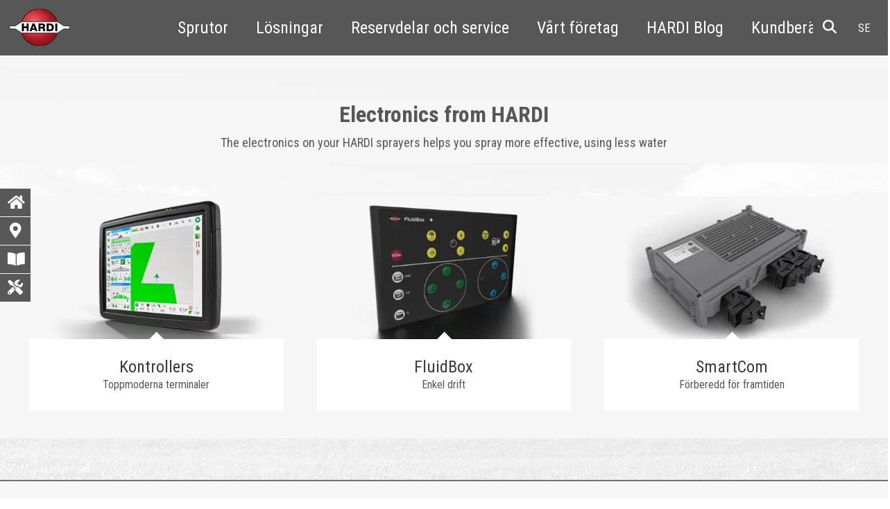

--- FILE ---
content_type: text/html; charset=UTF-8
request_url: https://hardi.com/se/solutions/electronics
body_size: 8467
content:
<!DOCTYPE html>
<!-- Cookie not set! --><html lang="se">
<head><script>(function(w,i,g){w[g]=w[g]||[];if(typeof w[g].push=='function')w[g].push(i)})
(window,'GTM-5TS7P24','google_tags_first_party');</script><script>(function(w,d,s,l){w[l]=w[l]||[];(function(){w[l].push(arguments);})('set', 'developer_id.dYzg1YT', true);
		w[l].push({'gtm.start':new Date().getTime(),event:'gtm.js'});var f=d.getElementsByTagName(s)[0],
		j=d.createElement(s);j.async=true;j.src='/hf7i/';
		f.parentNode.insertBefore(j,f);
		})(window,document,'script','dataLayer');</script>
    <meta http-equiv="X-UA-Compatible" content="IE=edge">
    <link rel="stylesheet" type="text/css" href="/application/themes/hardi/css/skins/default.css">    
<title>Elektronik från HARDI</title>

<meta http-equiv="content-type" content="text/html; charset=UTF-8">
<meta name="description" content="Elektroniken i dina HARDI-sprutapparater hjälper dig att spraya effektivare och använda mindre vatten">
<meta name="generator" content="Concrete CMS">
<link rel="shortcut icon" href="https://hardi.com/application/files/1016/6841/2857/Hardi_Logo_3D_2017.ico" type="image/x-icon">
<link rel="icon" href="https://hardi.com/application/files/1016/6841/2857/Hardi_Logo_3D_2017.ico" type="image/x-icon">
<link rel="canonical" href="https://hardi.com/se/solutions/electronics">
<script type="9f8c50aef50539dcdea6bd65-text/javascript">
    var CCM_DISPATCHER_FILENAME = "/index.php";
    var CCM_CID = 5402;
    var CCM_EDIT_MODE = false;
    var CCM_ARRANGE_MODE = false;
    var CCM_IMAGE_PATH = "/updates/concrete-cms-9.1.3_remote_updater/concrete/images";
    var CCM_APPLICATION_URL = "https://hardi.com";
    var CCM_REL = "";
    var CCM_ACTIVE_LOCALE = "en_DK";
    var CCM_USER_REGISTERED = false;
</script>

<link href="/updates/concrete-cms-9.1.3_remote_updater/concrete/css/fontawesome/all.css?ccm_nocache=0a97c93fbec8ca07234f8a85b2c42a920a01206f" rel="stylesheet" type="text/css" media="all">
<script type="9f8c50aef50539dcdea6bd65-text/javascript" src="/updates/concrete-cms-9.1.3_remote_updater/concrete/js/jquery.js?ccm_nocache=0a97c93fbec8ca07234f8a85b2c42a920a01206f"></script>
<link href="/updates/concrete-cms-9.1.3_remote_updater/concrete/css/features/social/frontend.css?ccm_nocache=0a97c93fbec8ca07234f8a85b2c42a920a01206f" rel="stylesheet" type="text/css" media="all">
<meta name="facebook-domain-verification" content="n1cpvmlb7ldoyprge5ehdpa7uo2cy8">
<link rel="stylesheet" href="https://cdnjs.cloudflare.com/ajax/libs/font-awesome/6.5.1/css/all.min.css">    <meta name="viewport" content="width=device-width, initial-scale=1.0">
<link href="/application/themes/hardi/css/skins/hardi.css?version=5" rel="stylesheet" type="text/css" media="all">
<link href="/application/themes/hardi/css/skins/hardi-guest.css?version=1" rel="stylesheet" type="text/css" media="all"><link href="/application/themes/hardi/css/hardi-icons-embedded.css" rel="stylesheet" type="text/css" media="all">
<link rel="preconnect" href="https://fonts.googleapis.com">
<link rel="preconnect" href="https://fonts.gstatic.com" crossorigin>
<link href="https://fonts.googleapis.com/css2?family=Roboto+Condensed:wght@400;700&amp;display=swap" rel="stylesheet">
</head>
<!-- Google Tag Manager -->
<script type="9f8c50aef50539dcdea6bd65-text/javascript">(function(w,d,s,l,i){w[l]=w[l]||[];w[l].push({'gtm.start':
new Date().getTime(),event:'gtm.js'});var f=d.getElementsByTagName(s)[0],
j=d.createElement(s),dl=l!='dataLayer'?'&l='+l:'';j.async=true;j.src=
'https://www.googletagmanager.com/gtm.js?id='+i+dl;f.parentNode.insertBefore(j,f);
})(window,document,'script','dataLayer','GTM-5TS7P24');</script>
<!-- End Google Tag Manager -->
<body id="h" class="se">
  <!-- CookieFirst Consent Banner -->
  <script src="https://consent.cookiefirst.com/banner.js" data-cookiefirst-key="ede58b98-c7d0-4237-91f6-a84afde01d37" type="9f8c50aef50539dcdea6bd65-text/javascript"></script>
  <!-- Google Tag Manager (noscript) -->
  <noscript><iframe src="https://www.googletagmanager.com/ns.html?id=GTM-5TS7P24" height="0" width="0" style="display:none;visibility:hidden"></iframe></noscript>
  <!-- End Google Tag Manager (noscript) -->

  <!--Recruiter script -->
  <script type="9f8c50aef50539dcdea6bd65-text/javascript">
   (function (d, t, i)
   {
   var j, s = d.getElementsByTagName(t)[0];
   if (d.getElementById(i)) return;
   j = d.createElement(t); j.id = i; j.charset = 'UTF-8';
   j.src = 'https://api.reqruiting.com/scripts/api/en-us/api_v7.min.js';
   s.parentNode.insertBefore(j, s);
   }(document, 'script', 'reqruiting-script'));
</script>
<!-- End of recruiter script -->

<div class="theme-atomik ccm-page ccm-page-id-5402 page-type-page page-template-full">

<nav id="hardi-nav" class="navbar navbar-expand-lg navbar-light pt-0 pt-lg-2">
   <div class="container-fluid">
      <div style="width: 100%; margin:0 auto;" class="row">
         
    <div class="col-12 col-lg-2 g-0 text-center text-lg-start">
      <div class="lang-popup-mob"></div>
      <a id="hardi-logo" class="navbar-brand me-0" href="/se"><img alt="HARDI - Your crop care partner" class="d-inline logosvg" src="/application/themes/hardi/img/hardi.svg" height="55"></a>

 
      <span class="d-none d-xl-inline-block">
                    <a id="hardi-tagline" style="display:none" class="navbar-brand me-0" href="/se">
         <img class="d-inline" src="/application/themes/hardi/img/tagline.svg" alt="" height="12"></a>
                  </span>
      <span class="hardi-nav-toggler text-start"></span>

      <!-- <button class="navbar-toggler" type="button" data-bs-toggle="collapse" data-bs-target="#main_nav">
      <span class="navbar-toggler-icon white"></span>
      </button> -->
  </div>  
<div id="megamenu" class="d-none d-md-block col-md-8 col-lg-8 ">

          <div class="collapse navbar-collapse " id="main_nav">
         <ul class="navbar-nav">
<li class="nav-item dropdown d-flex align-items-center"><a class="nav-link" href="#" data-bs-toggle="dropdown">Sprutor</a> <ul class="dropdown-menu"><li class="fullwidthbackground has-submenu showchild"><a class="dropdown-item iconnext" href="#">Självgående<i class="fa fa fa-chevron-right"></i></a><div class="megasubmenu dropdown-menu child"><div class="nav-hover"><ul class="nav-img-hover float-start"><li><a data-filename="https://hardi.com/application/files/cache/thumbnails/057776c2d352aa075e8ab98c97695084.jpg" class="dropdown-item" href="https://hardi.com/se/sprayers/self-propelled/alpha" target="_self">ALPHA TITANIUM line</a></li><li><a data-filename="https://hardi.com/application/files/cache/thumbnails/fa8a1932aba3fd2e6bb16f0fb0f73781.png" class="dropdown-item" href="https://hardi.com/se/sprayers/self-propelled/arex" target="_self">AREX</a></li><!-- level 3 last closing --></ul>
                        </div>
                        <div class="image-teaser float-start"></div>
                     </div>
                  </li><li class=" has-submenu showchild"><a class="dropdown-item iconnext" href="#">Bogserade<i class="fa fa fa-chevron-right"></i></a><div class="megasubmenu dropdown-menu child"><div class="nav-hover"><ul class="nav-img-hover float-start"><li><a data-filename="https://hardi.com/application/files/cache/thumbnails/dd798345bc8ad6b8453e3a0eaf550d91.jpg" class="dropdown-item" href="https://hardi.com/se/sprayers/trailed/aeon" target="_self">AEON</a></li><li><a data-filename="https://hardi.com/application/files/cache/thumbnails/87cd832371ed0c50b6f2042f56267bb7.jpg" class="dropdown-item" href="https://hardi.com/se/sprayers/trailed/commander" target="_self">COMMANDER</a></li><li><a data-filename="https://hardi.com/application/files/cache/thumbnails/959d6f4bf86e74bdd81e705d67cba4fb.png" class="dropdown-item" href="https://hardi.com/se/sprayers/trailed/navigator" target="_self">NAVIGATOR</a></li><!-- level 3 last closing --></ul>
                        </div>
                        <div class="image-teaser float-start"></div>
                     </div>
                  </li><li class=" has-submenu showchild"><a class="dropdown-item iconnext" href="#">Burna<i class="fa fa fa-chevron-right"></i></a><div class="megasubmenu dropdown-menu child"><div class="nav-hover"><ul class="nav-img-hover float-start"><li><a data-filename="https://hardi.com/application/files/cache/thumbnails/93d1f8ea2d63786697034500b51a32ff.jpg" class="dropdown-item" href="https://hardi.com/se/sprayers/mounted/mega" target="_self">MEGA</a></li><li><a data-filename="https://hardi.com/application/files/cache/thumbnails/818cc21838f11e1af982dfa0c5fd2115.jpg" class="dropdown-item" href="https://hardi.com/se/sprayers/mounted/master" target="_self">MASTER</a></li><!-- level 3 last closing --></ul>
                        </div>
                        <div class="image-teaser float-start"></div>
                     </div>
                  </li><li class=" has-submenu showchild"><a class="dropdown-item iconnext" href="#">Hand &amp; Ryggsprutor<i class="fa fa fa-chevron-right"></i></a><div class="megasubmenu dropdown-menu child"><div class="nav-hover"><ul class="nav-img-hover float-start"><li><a data-filename="https://hardi.com/application/files/cache/thumbnails/4cb19cf3a7b30a47a4ce2427bd8ca498.jpg" class="dropdown-item" href="https://hardi.com/se/sprayers/hand-operated/backpacks" target="_self">Ryggsprutor</a></li><li><a data-filename="https://hardi.com/application/files/cache/thumbnails/85a681c6c743efe8a0665fc0d6f1b046.jpg" class="dropdown-item" href="https://hardi.com/se/sprayers/hand-operated/handheld" target="_self">Handsprutor</a></li><!-- level 3 last closing --></ul>
                        </div>
                        <div class="image-teaser float-start"></div>
                     </div>
                  </li><li class=""><a href="https://hardi-resale.com/" target="_blank" class="dropdown-item">HARDI RESALE</a></li></ul></li><li class="nav-item dropdown d-flex align-items-center"><a class="nav-link" href="#" data-bs-toggle="dropdown">Lösningar</a> <ul class="dropdown-menu"><li class="fullwidthbackground has-submenu showchild"><a class="dropdown-item iconnext" href="#">Ramper<i class="fa fa fa-chevron-right"></i></a><div class="megasubmenu dropdown-menu child"><div class="nav-hover"><ul class="nav-img-hover float-start"><li><a data-filename="https://hardi.com/application/files/cache/thumbnails/d9ff96a99c0791294fe1ef3a6689fa8e.jpg" class="dropdown-item" href="https://hardi.com/se/solutions/booms/delta-force" target="_self">DELTA FORCE</a></li><li><a data-filename="https://hardi.com/application/files/cache/thumbnails/6e2f7f202c52068b4c9063536b18dd29.jpg" class="dropdown-item" href="https://hardi.com/se/solutions/booms/twin-force" target="_self">TWIN FORCE</a></li><li><a data-filename="https://hardi.com/application/files/cache/thumbnails/c8ff20ff1e462e9a3083ac7951940a7d.jpg" class="dropdown-item" href="https://hardi.com/se/solutions/booms/alu" target="_self">ALU-ramp</a></li><li><a data-filename="https://hardi.com/application/files/cache/thumbnails/4dc99ae9cb814dad308246521d692386.jpg" class="dropdown-item" href="https://hardi.com/se/solutions/booms/hys-air-stream-2-2" target="_self">HYS AIR STREAM</a></li><li><a data-filename="https://hardi.com/application/files/cache/thumbnails/ed5c7c6545f30eca050703ee74b551a3.jpg" class="dropdown-item" href="https://hardi.com/se/solutions/booms/pro" target="_self">PRO ramp</a></li><!-- level 3 last closing --></ul>
                        </div>
                        <div class="image-teaser float-start"></div>
                     </div>
                  </li><li class=" has-submenu showchild"><a class="dropdown-item iconnext" href="#">Ramphöjds kontroll system<i class="fa fa fa-chevron-right"></i></a><div class="megasubmenu dropdown-menu child"><div class="nav-hover"><ul class="nav-img-hover float-start"><li><a data-filename="https://hardi.com/application/files/cache/thumbnails/14abbedd59aa857bb2e4f05e7a7df38a.png" class="dropdown-item" href="https://hardi.com/se/solutions/boom-management/autoterrain" target="_self">AutoTerrain</a></li><!-- level 3 last closing --></ul>
                        </div>
                        <div class="image-teaser float-start"></div>
                     </div>
                  </li><li class=" has-submenu showchild"><a class="dropdown-item iconnext" href="#">Precisionsjordbruk<i class="fa fa fa-chevron-right"></i></a><div class="megasubmenu dropdown-menu child"><div class="nav-hover"><ul class="nav-img-hover float-start"><li><a data-filename="https://hardi.com/application/files/cache/thumbnails/55d3daee4daad61e9fcfcc045e5c6e5d.jpg" class="dropdown-item" href="https://hardi.com/se/solutions/precision-farming/pulsesystem" target="_self">PulseSystem</a></li><li><a data-filename="https://hardi.com/application/files/cache/thumbnails/ffab879d5d31e2c18de65450155a8689.jpg" class="dropdown-item" href="https://hardi.com/se/solutions/precision-farming/activeair" target="_self">ActiveAir</a></li><li><a data-filename="https://hardi.com/application/files/cache/thumbnails/fb7b9e2316ac4ca53faa46790729fb88.jpg" class="dropdown-item" href="https://hardi.com/se/solutions/precision-farming/autonozzlecontrol" target="_self">AutoNozzleControl</a></li><li><a data-filename="https://hardi.com/application/files/cache/thumbnails/2e5c62be1f558ab406612aba3a6ff3ee.jpg" class="dropdown-item" href="https://hardi.com/se/solutions/precision-farming/autosectioncontrol" target="_self">AutoSectionControl</a></li><li><a data-filename="https://hardi.com/application/files/cache/thumbnails/e8f9e192e7ceff70bce7f91802a46d46.jpg" class="dropdown-item" href="https://hardi.com/se/solutions/precision-farming/i-features" target="_self">i-funktioner</a></li><li><a data-filename="https://hardi.com/application/files/cache/thumbnails/32dce770ae9785b3654d052cc0124bea.jpg" class="dropdown-item" href="https://hardi.com/se/solutions/precision-farming/primeflow" target="_self">PrimeFlow</a></li><!-- level 3 last closing --></ul>
                        </div>
                        <div class="image-teaser float-start"></div>
                     </div>
                  </li><li class=" has-submenu showchild"><a class="dropdown-item iconnext" href="#">Vätskesystem<i class="fa fa fa-chevron-right"></i></a><div class="megasubmenu dropdown-menu child"><div class="nav-hover"><ul class="nav-img-hover float-start"><li><a data-filename="https://hardi.com/application/files/cache/thumbnails/09cd3f2cd1f797a36f9a25bc217b0b98.jpg" class="dropdown-item" href="https://hardi.com/se/solutions/fluid-system/dynamicfluid4" target="_self">DynamicFluid4</a></li><li><a data-filename="https://hardi.com/application/files/cache/thumbnails/d935cd03118d9809b888e1c203f2b1b6.jpg" class="dropdown-item" href="https://hardi.com/se/solutions/fluid-system/efc-boom-section-valves" target="_self">EFC-ventiler för rampsektionen</a></li><li><a data-filename="https://hardi.com/application/files/cache/thumbnails/6964b43d8370e589a8bf96e92bc267d7.jpg" class="dropdown-item" href="https://hardi.com/se/solutions/fluid-system/filters" target="_self">Filter</a></li><li><a data-filename="https://hardi.com/application/files/cache/thumbnails/096136515630b88316fc1851b5ad2d8a.jpg" class="dropdown-item" href="https://hardi.com/se/solutions/fluid-system/diaphragm-pumps" target="_self">Membranpumpar</a></li><li><a data-filename="https://hardi.com/application/files/cache/thumbnails/06679d4acb7054690f6ede88d05acb57.jpg" class="dropdown-item" href="https://hardi.com/se/solutions/fluid-system/smartvalve" target="_self">SmartValve</a></li><li><a data-filename="https://hardi.com/application/files/cache/thumbnails/11ddbd41c6e104be416e1ebc8804a58c.jpg" class="dropdown-item" href="https://hardi.com/se/solutions/fluid-system/turbofiller" target="_self">TurboFiller</a></li><!-- level 3 last closing --></ul>
                        </div>
                        <div class="image-teaser float-start"></div>
                     </div>
                  </li><li class=" has-submenu showchild"><a class="dropdown-item iconnext" href="#">Elektronik<i class="fa fa fa-chevron-right"></i></a><div class="megasubmenu dropdown-menu child"><div class="nav-hover"><ul class="nav-img-hover float-start"><li><a data-filename="https://hardi.com/application/files/cache/thumbnails/ed3a17b3021a6b2ee7825ac73c3c10dd.jpg" class="dropdown-item" href="https://hardi.com/se/solutions/electronics/controllers" target="_self">Kontrollers</a></li><li><a data-filename="https://hardi.com/application/files/cache/thumbnails/226699fadbd9d303109cae17cb41f2ac.jpg" class="dropdown-item" href="https://hardi.com/se/solutions/electronics/fluidbox" target="_self">FluidBox</a></li><li><a data-filename="https://hardi.com/application/files/cache/thumbnails/9d65bf80ccc1e0f39f90dbd7cecab440.jpg" class="dropdown-item" href="https://hardi.com/se/solutions/electronics/smartcom" target="_self">SmartCom</a></li><!-- level 3 last closing --></ul>
                        </div>
                        <div class="image-teaser float-start"></div>
                     </div>
                  </li><li class=" has-submenu showchild"><a class="dropdown-item iconnext" href="#">Munstycken<i class="fa fa fa-chevron-right"></i></a><div class="megasubmenu dropdown-menu child"><div class="nav-hover"><ul class="nav-img-hover float-start"><li><a data-filename="https://hardi.com/application/files/cache/thumbnails/c0cb3aa33d2f3e91a90aeefd7ade5f39.jpg" class="dropdown-item" href="https://hardi.com/se/solutions/nozzles/field-sprayers" target="_self">Fält sprutor</a></li><li><a data-filename="https://hardi.com/application/files/cache/thumbnails/dfee8a79ba6188d6afe1e303aee51b12.jpg" class="dropdown-item" href="https://hardi.com/se/solutions/nozzles/hand-operated-sprayers" target="_self">Hand och ryggsprutor</a></li><li><a data-filename="https://hardi.com/application/files/cache/thumbnails/6192f6cc13535d697253cb64671a94ca.jpg" class="dropdown-item" href="https://hardi.com/se/solutions/nozzles/special-nozzles" target="_self">Special munstycken</a></li><!-- level 3 last closing --></ul>
                        </div>
                        <div class="image-teaser float-start"></div>
                     </div>
                  </li></ul></li><li class="nav-item dropdown d-flex align-items-center"><a class="nav-link" href="#" data-bs-toggle="dropdown">Reservdelar och service</a> <ul class="dropdown-menu"><li class=""><a href="https://hardi.com/se/parts-and-service/spare-parts" target="_self" class="dropdown-item">Original reservdelar och kits</a></li><li class=""><a href="https://hardi.com/se/parts-and-service/oem-components" target="_self" class="dropdown-item">OEM - Komponenter</a></li><li class=""><a href="https://hardi.com/se/parts-and-service/instruction-books" target="_self" class="dropdown-item">Instruktionsböcker</a></li><li class=""><a href="https://hardi.com/se/parts-and-service/hardi-academy" target="_self" class="dropdown-item">HARDI ACADEMY</a></li><li class=""><a href="https://hardi.com/se/parts-and-service/financing-and-used-equipment" target="_self" class="dropdown-item">Finansiering och begagnad utrustning</a></li><li class=""><a href="https://hardi.topdesk.net/tas/public/login/form" target="_blank" class="dropdown-item">HARDI Helpdesk</a></li></ul></li><li class="nav-item dropdown d-flex align-items-center"><a class="nav-link" href="#" data-bs-toggle="dropdown">Vårt företag</a> <ul class="dropdown-menu"><li class="fullwidthbackground has-submenu showchild"><a class="dropdown-item iconnext" href="#">Kontakta oss<i class="fa fa fa-chevron-right"></i></a><div class="megasubmenu dropdown-menu child"><div class="nav-hover"><ul class="nav-img-hover float-start"><li><a data-filename="" class="dropdown-item" href="https://hardi.com/se/our-company/get-touch/contact-hardi" target="_self">Kontakta HARDI</a></li><li><a data-filename="" class="dropdown-item" href="https://hardi.com/se/our-company/get-touch/dealer-locator" target="_self">Återförsäljare</a></li><li><a data-filename="" class="dropdown-item" href="https://whistleblower.les.dk/dk/mainpublic?command=dk.tempusserva.solution.whistleblow.LandingPublicPage&amp;Customer=149&amp;Language=2" target="_blank">Whistleblower Platform</a></li><!-- level 3 last closing --></ul>
                        </div>
                        <div class="image-teaser float-start"></div>
                     </div>
                  </li><li class=" has-submenu showchild"><a class="dropdown-item iconnext" href="#">Nyheter &amp; evenemang<i class="fa fa fa-chevron-right"></i></a><div class="megasubmenu dropdown-menu child"><div class="nav-hover"><ul class="nav-img-hover float-start"><li><a data-filename="" class="dropdown-item" href="https://hardi.com/se/our-company/news-and-events/news-archive-2" target="_self">HARDI Blog</a></li><li><a data-filename="" class="dropdown-item" href="https://hardi.com/se/our-company/news-and-events/case-stories" target="_self">Kundberättelser</a></li><li><a data-filename="" class="dropdown-item" href="https://hardi.com/se/our-company/news-and-events/exhibition-calendar" target="_self">Exhibition calendar</a></li><li><a data-filename="" class="dropdown-item" href="https://hardi.com/se/our-company/news-and-events/newsletter" target="_self">Nyhetsbrev</a></li><li><a data-filename="" class="dropdown-item" href="https://hardi.com/se/our-company/news-and-events/hardi-minidrift-duo-tops-norwegian-test-drift-reducing-nozzles" target="_self">HARDI MINIDRIFT DUO tops Norwegian test of drift-reducing nozzles</a></li><!-- level 3 last closing --></ul>
                        </div>
                        <div class="image-teaser float-start"></div>
                     </div>
                  </li><li class=" has-submenu showchild"><a class="dropdown-item iconnext" href="#">Media<i class="fa fa fa-chevron-right"></i></a><div class="megasubmenu dropdown-menu child"><div class="nav-hover"><ul class="nav-img-hover float-start"><li><a data-filename="" class="dropdown-item" href="https://hardi.com/se/our-company/media/download-our-brochures" target="_self">Ladda ner våra broschyrer</a></li><li><a data-filename="" class="dropdown-item" href="https://hardi.com/se/our-company/media/videos" target="_self">Instruktionsvideor</a></li><li><a data-filename="" class="dropdown-item" href="https://hardi.com/se/our-company/media/myhardi" target="_self">MyHARDI</a></li><!-- level 3 last closing --></ul>
                        </div>
                        <div class="image-teaser float-start"></div>
                     </div>
                  </li><li class=""><a href="https://hardi.com/se/our-company/about-hardi" target="_self" class="dropdown-item">Om HARDI</a></li><li class=""><a href="https://hardi.com/se/our-company/our-commitments" target="_self" class="dropdown-item">Våra åtaganden</a></li></ul></li><li class="nav-item d-flex align-items-center"><a href="https://hardi.com/se/news-archive-2" target="_self" class="nav-link ">HARDI Blog</a></li><li class="nav-item d-flex align-items-center"><a href="https://hardi.com/se/case-stories" target="_self" class="nav-link ">Kundberättelser</a></li><li class="nav-item d-flex align-items-center"><a href="https://hardi.com/se/dealer-locator" target="_self" class="nav-link ">Återförsäljare</a></li></ul></div><ul class="mobile_menu"><li class="hasChild">
<a href="#"><span class="search-title">Search &gt;</span><i class="fa-menu hico icon-search-solid"></i></a>
<ul class="submenu hidefirstli">
    
    <li class="back"><a href="#"><i class="fa-flip-horizontal fa-menu hico icon-chevron-right-solid"></i><span class="search-title" href="#">Search</span></a></li>
    <li id="search_form_mobile">
    </li>
</ul>
</li>
<li class=""><a href="#" class="">Sprutor<i class="fa-menu hico icon-chevron-right-solid"></i></a><ul class="submenu"><li class=""><a href="#" class="">Självgående<i class="fa-menu hico icon-chevron-right-solid"></i></a><ul class="submenu"><li class=""><a href="https://hardi.com/se/sprayers/self-propelled/alpha" target="_self" class="">ALPHA TITANIUM line</a></li><li class=""><a href="https://hardi.com/se/sprayers/self-propelled/arex" target="_self" class="">AREX</a></li></ul></li><li class=""><a href="#" class="">Bogserade<i class="fa-menu hico icon-chevron-right-solid"></i></a><ul class="submenu"><li class=""><a href="https://hardi.com/se/sprayers/trailed/aeon" target="_self" class="">AEON</a></li><li class=""><a href="https://hardi.com/se/sprayers/trailed/commander" target="_self" class="">COMMANDER</a></li><li class=""><a href="https://hardi.com/se/sprayers/trailed/navigator" target="_self" class="">NAVIGATOR</a></li></ul></li><li class=""><a href="#" class="">Burna<i class="fa-menu hico icon-chevron-right-solid"></i></a><ul class="submenu"><li class=""><a href="https://hardi.com/se/sprayers/mounted/mega" target="_self" class="">MEGA</a></li><li class=""><a href="https://hardi.com/se/sprayers/mounted/master" target="_self" class="">MASTER</a></li></ul></li><li class=""><a href="#" class="">Hand &amp; Ryggsprutor<i class="fa-menu hico icon-chevron-right-solid"></i></a><ul class="submenu"><li class=""><a href="https://hardi.com/se/sprayers/hand-operated/backpacks" target="_self" class="">Ryggsprutor</a></li><li class=""><a href="https://hardi.com/se/sprayers/hand-operated/handheld" target="_self" class="">Handsprutor</a></li></ul></li><li class=""><a href="https://hardi-resale.com/" target="_blank" class="">HARDI RESALE</a></li></ul></li><li class=""><a href="#" class="">Lösningar<i class="fa-menu hico icon-chevron-right-solid"></i></a><ul class="submenu"><li class=""><a href="#" class="">Ramper<i class="fa-menu hico icon-chevron-right-solid"></i></a><ul class="submenu"><li class=""><a href="https://hardi.com/se/solutions/booms/delta-force" target="_self" class="">DELTA FORCE</a></li><li class=""><a href="https://hardi.com/se/solutions/booms/twin-force" target="_self" class="">TWIN FORCE</a></li><li class=""><a href="https://hardi.com/se/solutions/booms/alu" target="_self" class="">ALU-ramp</a></li><li class=""><a href="https://hardi.com/se/solutions/booms/hys-air-stream-2-2" target="_self" class="">HYS AIR STREAM</a></li><li class=""><a href="https://hardi.com/se/solutions/booms/pro" target="_self" class="">PRO ramp</a></li></ul></li><li class=""><a href="#" class="">Ramphöjds kontroll system<i class="fa-menu hico icon-chevron-right-solid"></i></a><ul class="submenu"><li class=""><a href="https://hardi.com/se/solutions/boom-management/autoterrain" target="_self" class="">AutoTerrain</a></li></ul></li><li class=""><a href="#" class="">Precisionsjordbruk<i class="fa-menu hico icon-chevron-right-solid"></i></a><ul class="submenu"><li class=""><a href="https://hardi.com/se/solutions/precision-farming/pulsesystem" target="_self" class="">PulseSystem</a></li><li class=""><a href="https://hardi.com/se/solutions/precision-farming/activeair" target="_self" class="">ActiveAir</a></li><li class=""><a href="https://hardi.com/se/solutions/precision-farming/autonozzlecontrol" target="_self" class="">AutoNozzleControl</a></li><li class=""><a href="https://hardi.com/se/solutions/precision-farming/autosectioncontrol" target="_self" class="">AutoSectionControl</a></li><li class=""><a href="https://hardi.com/se/solutions/precision-farming/i-features" target="_self" class="">i-funktioner</a></li><li class=""><a href="https://hardi.com/se/solutions/precision-farming/primeflow" target="_self" class="">PrimeFlow</a></li></ul></li><li class=""><a href="#" class="">Vätskesystem<i class="fa-menu hico icon-chevron-right-solid"></i></a><ul class="submenu"><li class=""><a href="https://hardi.com/se/solutions/fluid-system/dynamicfluid4" target="_self" class="">DynamicFluid4</a></li><li class=""><a href="https://hardi.com/se/solutions/fluid-system/efc-boom-section-valves" target="_self" class="">EFC-ventiler för rampsektionen</a></li><li class=""><a href="https://hardi.com/se/solutions/fluid-system/filters" target="_self" class="">Filter</a></li><li class=""><a href="https://hardi.com/se/solutions/fluid-system/diaphragm-pumps" target="_self" class="">Membranpumpar</a></li><li class=""><a href="https://hardi.com/se/solutions/fluid-system/smartvalve" target="_self" class="">SmartValve</a></li><li class=""><a href="https://hardi.com/se/solutions/fluid-system/turbofiller" target="_self" class="">TurboFiller</a></li></ul></li><li class=""><a href="#" class="">Elektronik<i class="fa-menu hico icon-chevron-right-solid"></i></a><ul class="submenu"><li class=""><a href="https://hardi.com/se/solutions/electronics/controllers" target="_self" class="">Kontrollers</a></li><li class=""><a href="https://hardi.com/se/solutions/electronics/fluidbox" target="_self" class="">FluidBox</a></li><li class=""><a href="https://hardi.com/se/solutions/electronics/smartcom" target="_self" class="">SmartCom</a></li></ul></li><li class=""><a href="#" class="">Munstycken<i class="fa-menu hico icon-chevron-right-solid"></i></a><ul class="submenu"><li class=""><a href="https://hardi.com/se/solutions/nozzles/field-sprayers" target="_self" class="">Fält sprutor</a></li><li class=""><a href="https://hardi.com/se/solutions/nozzles/hand-operated-sprayers" target="_self" class="">Hand och ryggsprutor</a></li><li class=""><a href="https://hardi.com/se/solutions/nozzles/special-nozzles" target="_self" class="">Special munstycken</a></li></ul></li></ul></li><li class=""><a href="#" class="">Reservdelar och service<i class="fa-menu hico icon-chevron-right-solid"></i></a><ul class="submenu"><li class=""><a href="https://hardi.com/se/parts-and-service/spare-parts" target="_self" class="">Original reservdelar och kits</a></li><li class=""><a href="https://hardi.com/se/parts-and-service/oem-components" target="_self" class="">OEM - Komponenter</a></li><li class=""><a href="https://hardi.com/se/parts-and-service/instruction-books" target="_self" class="">Instruktionsböcker</a></li><li class=""><a href="https://hardi.com/se/parts-and-service/hardi-academy" target="_self" class="">HARDI ACADEMY</a></li><li class=""><a href="https://hardi.com/se/parts-and-service/financing-and-used-equipment" target="_self" class="">Finansiering och begagnad utrustning</a></li><li class=""><a href="https://hardi.topdesk.net/tas/public/login/form" target="_blank" class="">HARDI Helpdesk</a></li></ul></li><li class=""><a href="#" class="">Vårt företag<i class="fa-menu hico icon-chevron-right-solid"></i></a><ul class="submenu"><li class=""><a href="#" class="">Kontakta oss<i class="fa-menu hico icon-chevron-right-solid"></i></a><ul class="submenu"><li class=""><a href="https://hardi.com/se/our-company/get-touch/contact-hardi" target="_self" class="">Kontakta HARDI</a></li><li class=""><a href="https://hardi.com/se/our-company/get-touch/dealer-locator" target="_self" class="">Återförsäljare</a></li><li class=""><a href="https://whistleblower.les.dk/dk/mainpublic?command=dk.tempusserva.solution.whistleblow.LandingPublicPage&amp;Customer=149&amp;Language=2" target="_blank" class="">Whistleblower Platform</a></li></ul></li><li class=""><a href="#" class="">Nyheter &amp; evenemang<i class="fa-menu hico icon-chevron-right-solid"></i></a><ul class="submenu"><li class=""><a href="https://hardi.com/se/our-company/news-and-events/news-archive-2" target="_self" class="">HARDI Blog</a></li><li class=""><a href="https://hardi.com/se/our-company/news-and-events/case-stories" target="_self" class="">Kundberättelser</a></li><li class=""><a href="https://hardi.com/se/our-company/news-and-events/exhibition-calendar" target="_self" class="">Exhibition calendar</a></li><li class=""><a href="https://hardi.com/se/our-company/news-and-events/newsletter" target="_self" class="">Nyhetsbrev</a></li><li class=""><a href="https://hardi.com/se/our-company/news-and-events/hardi-minidrift-duo-tops-norwegian-test-drift-reducing-nozzles" target="_self" class="">HARDI MINIDRIFT DUO tops Norwegian test of drift-reducing nozzles</a></li></ul></li><li class=""><a href="#" class="">Media<i class="fa-menu hico icon-chevron-right-solid"></i></a><ul class="submenu"><li class=""><a href="https://hardi.com/se/our-company/media/download-our-brochures" target="_self" class="">Ladda ner våra broschyrer</a></li><li class=""><a href="https://hardi.com/se/our-company/media/videos" target="_self" class="">Instruktionsvideor</a></li><li class=""><a href="https://hardi.com/se/our-company/media/myhardi" target="_self" class="">MyHARDI</a></li></ul></li><li class=""><a href="https://hardi.com/se/our-company/about-hardi" target="_self" class="">Om HARDI</a></li><li class=""><a href="https://hardi.com/se/our-company/our-commitments" target="_self" class="">Våra åtaganden</a></li></ul></li><li class=""><a href="https://hardi.com/se/news-archive-2" target="_self" class="">HARDI Blog</a></li><li class=""><a href="https://hardi.com/se/case-stories" target="_self" class="">Kundberättelser</a></li><li class=""><a href="https://hardi.com/se/dealer-locator" target="_self" class="">Återförsäljare</a></li></ul><script type="9f8c50aef50539dcdea6bd65-text/javascript">
    $(document).ready(function() {
  $(".mobile_menu").simpleMobileMenu({
    "hamburgerId" : "sm_menu_ham", 
    "wrapperClass" : "sm_menu_outer", 
    "submenuClass" : "submenu",
    "menuStyle" : "slide",
    "onMenuLoad" : function(menu) {
        
        $("#form_topbar").clone().appendTo("#search_form_mobile");
        $("#search_form_mobile #form_topbar").removeClass("float-end");
        $("#search_form_mobile form").removeAttr('id');
        $("#search_form_mobile form .searchbox-input").attr("onkeyup", "buttonUpMobile();");

        var searchlang  = $("#searchlang").html();
        $(".search-title").html(searchlang);

        var iconMobile = $("#iconbar .hiconmobile").html();
        //console.log (iconMobile);
        $(".mobile_menu").append(iconMobile);
     },
     "onMenuToggle" : function(menu,open) {
        if ($("#hardi-nav" ).hasClass("fixed-top")) {
            $("#hardi-nav").removeClass("fixed-top");
        } else {
            $("#hardi-nav").addClass("fixed-top");
        }
        
      }
   });



})
</script>
 

</div><div id="nav_right" class="d-none d-md-block  col-md-2 col-lg-2 g-0">
         <div class="float-end" id="iconbar">

    <div class="hicon"><span><a data-bs-toggle="modal" data-bs-target="#languageModal" class="hoverfxr text-center" href="http://example.com/"><i class="hico icon-globe-europe-solid"></i></a></span></div><div class="d-none hiconmobile"></div><style>#hardi-nav .icon-globe-europe-solid:before {font-family: "Roboto Condensed"; font-size: 16px; text-transform: uppercase; width: 44px; content: 'se';}</style>




    
<form id="form_topbar" action="https://hardi.com/se/search" method="get" class="float-end">
        <input name="search_paths[]" type="hidden" value="/se">
        <input value="" name="query" type="search" placeholder="Sök" class="searchbox-input" onkeyup="if (!window.__cfRLUnblockHandlers) return false; buttonUp();" required data-cf-modified-9f8c50aef50539dcdea6bd65-="">
        <input type="submit" name="submit" class="searchbox-submit" value="SÖK">
        <span class="searchbox-icon"><i class="fa fa-search" aria-hidden="true"></i></span>
</form>
<div class="d-none" id="searchlang">Sök</div>

</div></div>         

   </div>
   </div>
</nav>
<div id="menu_background"></div><div style="height:50px" class="no-page-header container"></div>

<div class="container"><div class="row"><div class="col-md-12">    <h2 style="text-align: center;">Electronics from HARDI</h2>

<p style="text-align: center;">The electronics on your HARDI sprayers helps you spray more effective, using less water</p>

</div></div></div>

<div class="container"><div class="row"><div class="col-md-12">    <div class="container">

    <div class="row gx-7">
    <!-- 51 -->
        <div class="col-lg-4 col-md-4 mb-6">
           <div class="hoverfx ccm-summary-template-blog-entry-thumbnail">
    <a href="https://hardi.com/se/solutions/electronics/controllers" class="card ">
        <div class="card-arrow position-relative">
            <div class="card-img-top"></div>
           <img class="card-img-top" src="/application/files/cache/thumbnails/66c5c88faccaaee59db27a9357827673.webp">        </div>
        
        <div class="card-body">
            <h4 class="card-title text-center truncate">Kontrollers</h4>
                <p class="card-text text-center truncate">Toppmoderna terminaler</p>
           
        </div>
    </a>
</div>

        </div>
<!-- 52 -->
        <div class="col-lg-4 col-md-4 mb-6">
           <div class="hoverfx ccm-summary-template-blog-entry-thumbnail">
    <a href="https://hardi.com/se/solutions/electronics/fluidbox" class="card ">
        <div class="card-arrow position-relative">
            <div class="card-img-top"></div>
           <img class="card-img-top" src="/application/files/cache/thumbnails/edda232bd6d918f00e355370f90efe43.webp">        </div>
        
        <div class="card-body">
            <h4 class="card-title text-center truncate">FluidBox</h4>
                <p class="card-text text-center truncate">Enkel drift</p>
           
        </div>
    </a>
</div>

        </div>
<!-- 53 -->
        <div class="col-lg-4 col-md-4 mb-6">
           <div class="hoverfx ccm-summary-template-blog-entry-thumbnail">
    <a href="https://hardi.com/se/solutions/electronics/smartcom" class="card ">
        <div class="card-arrow position-relative">
            <div class="card-img-top"></div>
           <img class="card-img-top" src="/application/files/cache/thumbnails/4de4a973d8ab27db0ba5a91858573c64.webp">        </div>
        
        <div class="card-body">
            <h4 class="card-title text-center truncate">SmartCom</h4>
                <p class="card-text text-center truncate">Förberedd för framtiden</p>
           
        </div>
    </a>
</div>

        </div>
    </div>
</div>



</div></div></div>
<footer>
 <section id="hardi-footer">
    <div class="container">
        <div class="row g-0">
    <div class="col-12 col-md-4 col-lg-2 text-center ps-3 pe-3 pt-7"><div class="d-inline-block"> 

    <img src="/application/files/9616/3774/1551/hardi.svg" alt="" class="ccm-svg ccm-image-block img-fluid bID-6022">

</div></div>
    <!-- <div class="w-100 d-md-none"></div> -->
    <div class="col-6 col-md-4 col-lg-2 pt-7 ps-2 pe-2 ">

    
    <div class="ccm-block-page-list-wrapper">

                    <div class="ccm-block-page-list-header">
                <p>Sprutor</p>
            </div>
            
        
        <div class="ccm-block-page-list-pages">

            
                <div class="ccm-block-page-list-page-entry">

                    
                                            <div class="ccm-block-page-list-page-entry-text">

                                                            <div class="ccm-block-page-list-title">
                                                                            <a href="https://hardi.com/se/sprayers/self-propelled" target="">Självgående</a>
                                                                        </div>
                                
                            
                            
                            
                        </div>
                                        </div>

                
                <div class="ccm-block-page-list-page-entry">

                    
                                            <div class="ccm-block-page-list-page-entry-text">

                                                            <div class="ccm-block-page-list-title">
                                                                            <a href="https://hardi.com/se/sprayers/trailed" target="">Bogserade</a>
                                                                        </div>
                                
                            
                            
                            
                        </div>
                                        </div>

                
                <div class="ccm-block-page-list-page-entry">

                    
                                            <div class="ccm-block-page-list-page-entry-text">

                                                            <div class="ccm-block-page-list-title">
                                                                            <a href="https://hardi.com/se/sprayers/mounted" target="">Burna</a>
                                                                        </div>
                                
                            
                            
                            
                        </div>
                                        </div>

                
                <div class="ccm-block-page-list-page-entry">

                    
                                            <div class="ccm-block-page-list-page-entry-text">

                                                            <div class="ccm-block-page-list-title">
                                                                            <a href="https://hardi.com/se/sprayers/hand-operated" target="">Hand &amp; Ryggsprutor</a>
                                                                        </div>
                                
                            
                            
                            
                        </div>
                                        </div>

                
                <div class="ccm-block-page-list-page-entry">

                    
                                            <div class="ccm-block-page-list-page-entry-text">

                                                            <div class="ccm-block-page-list-title">
                                                                            <a href="https://hardi-resale.com/" target="_blank">HARDI RESALE</a>
                                                                        </div>
                                
                            
                            
                            
                        </div>
                                        </div>

                        </div><!-- end .ccm-block-page-list-pages -->

        
    </div><!-- end .ccm-block-page-list-wrapper -->


    
    
</div>
    <div class="col-6 col-md-4 col-lg-2 pt-7 ps-2 pe-2 ">

    
    <div class="ccm-block-page-list-wrapper">

                    <div class="ccm-block-page-list-header">
                <p>Lösningar</p>
            </div>
            
        
        <div class="ccm-block-page-list-pages">

            
                <div class="ccm-block-page-list-page-entry">

                    
                                            <div class="ccm-block-page-list-page-entry-text">

                                                            <div class="ccm-block-page-list-title">
                                                                            <a href="https://hardi.com/se/solutions/booms" target="">Ramper</a>
                                                                        </div>
                                
                            
                            
                            
                        </div>
                                        </div>

                
                <div class="ccm-block-page-list-page-entry">

                    
                                            <div class="ccm-block-page-list-page-entry-text">

                                                            <div class="ccm-block-page-list-title">
                                                                            <a href="https://hardi.com/se/solutions/boom-management" target="">Ramphöjds kontroll system</a>
                                                                        </div>
                                
                            
                            
                            
                        </div>
                                        </div>

                
                <div class="ccm-block-page-list-page-entry">

                    
                                            <div class="ccm-block-page-list-page-entry-text">

                                                            <div class="ccm-block-page-list-title">
                                                                            <a href="https://hardi.com/se/solutions/precision-farming" target="">Precisionsjordbruk</a>
                                                                        </div>
                                
                            
                            
                            
                        </div>
                                        </div>

                
                <div class="ccm-block-page-list-page-entry">

                    
                                            <div class="ccm-block-page-list-page-entry-text">

                                                            <div class="ccm-block-page-list-title">
                                                                            <a href="https://hardi.com/se/solutions/fluid-system" target="">Vätskesystem</a>
                                                                        </div>
                                
                            
                            
                            
                        </div>
                                        </div>

                
                <div class="ccm-block-page-list-page-entry">

                    
                                            <div class="ccm-block-page-list-page-entry-text">

                                                            <div class="ccm-block-page-list-title">
                                                                            <a href="https://hardi.com/se/solutions/electronics" target="">Elektronik</a>
                                                                        </div>
                                
                            
                            
                            
                        </div>
                                        </div>

                
                <div class="ccm-block-page-list-page-entry">

                    
                                            <div class="ccm-block-page-list-page-entry-text">

                                                            <div class="ccm-block-page-list-title">
                                                                            <a href="https://hardi.com/se/solutions/nozzles" target="">Munstycken</a>
                                                                        </div>
                                
                            
                            
                            
                        </div>
                                        </div>

                        </div><!-- end .ccm-block-page-list-pages -->

        
    </div><!-- end .ccm-block-page-list-wrapper -->


    
    
</div>
    <div class="col-6 col-md-4 col-lg-2 pt-7 ps-2 pe-2 ">

    
    <div class="ccm-block-page-list-wrapper">

                    <div class="ccm-block-page-list-header">
                <p>Reservdelar och service</p>
            </div>
            
        
        <div class="ccm-block-page-list-pages">

            
                <div class="ccm-block-page-list-page-entry">

                    
                                            <div class="ccm-block-page-list-page-entry-text">

                                                            <div class="ccm-block-page-list-title">
                                                                            <a href="https://hardi.com/se/parts-and-service/spare-parts" target="">Original reservdelar och kits</a>
                                                                        </div>
                                
                            
                            
                            
                        </div>
                                        </div>

                
                <div class="ccm-block-page-list-page-entry">

                    
                                            <div class="ccm-block-page-list-page-entry-text">

                                                            <div class="ccm-block-page-list-title">
                                                                            <a href="https://hardi.com/se/parts-and-service/oem-components" target="">OEM - Komponenter</a>
                                                                        </div>
                                
                            
                            
                            
                        </div>
                                        </div>

                
                <div class="ccm-block-page-list-page-entry">

                    
                                            <div class="ccm-block-page-list-page-entry-text">

                                                            <div class="ccm-block-page-list-title">
                                                                            <a href="https://hardi.com/se/parts-and-service/instruction-books" target="">Instruktionsböcker</a>
                                                                        </div>
                                
                            
                            
                            
                        </div>
                                        </div>

                
                <div class="ccm-block-page-list-page-entry">

                    
                                            <div class="ccm-block-page-list-page-entry-text">

                                                            <div class="ccm-block-page-list-title">
                                                                            <a href="https://hardi.com/se/parts-and-service/hardi-academy" target="">HARDI ACADEMY</a>
                                                                        </div>
                                
                            
                            
                            
                        </div>
                                        </div>

                
                <div class="ccm-block-page-list-page-entry">

                    
                                            <div class="ccm-block-page-list-page-entry-text">

                                                            <div class="ccm-block-page-list-title">
                                                                            <a href="https://hardi.com/se/parts-and-service/financing-and-used-equipment" target="">Finansiering och begagnad utrustning</a>
                                                                        </div>
                                
                            
                            
                            
                        </div>
                                        </div>

                
                <div class="ccm-block-page-list-page-entry">

                    
                                            <div class="ccm-block-page-list-page-entry-text">

                                                            <div class="ccm-block-page-list-title">
                                                                            <a href="https://hardi.com/se/parts-and-service/remote-live-support" target="">Remote live support</a>
                                                                        </div>
                                
                            
                            
                            
                        </div>
                                        </div>

                
                <div class="ccm-block-page-list-page-entry">

                    
                                            <div class="ccm-block-page-list-page-entry-text">

                                                            <div class="ccm-block-page-list-title">
                                                                            <a href="https://hardi.topdesk.net/tas/public/login/form" target="_blank">HARDI Helpdesk</a>
                                                                        </div>
                                
                            
                            
                            
                        </div>
                                        </div>

                        </div><!-- end .ccm-block-page-list-pages -->

        
    </div><!-- end .ccm-block-page-list-wrapper -->


    
    
</div>
    <div class="col-6 col-md-4 col-lg-2 pt-7 ps-2 pe-2 ">

    
    <div class="ccm-block-page-list-wrapper">

                    <div class="ccm-block-page-list-header">
                <p>Vårt företag</p>
            </div>
            
        
        <div class="ccm-block-page-list-pages">

            
                <div class="ccm-block-page-list-page-entry">

                    
                                            <div class="ccm-block-page-list-page-entry-text">

                                                            <div class="ccm-block-page-list-title">
                                                                            <a href="https://hardi.com/se/our-company/get-touch" target="">Kontakta oss</a>
                                                                        </div>
                                
                            
                            
                            
                        </div>
                                        </div>

                
                <div class="ccm-block-page-list-page-entry">

                    
                                            <div class="ccm-block-page-list-page-entry-text">

                                                            <div class="ccm-block-page-list-title">
                                                                            <a href="https://hardi.com/se/our-company/news-and-events" target="">Nyheter &amp; evenemang</a>
                                                                        </div>
                                
                            
                            
                            
                        </div>
                                        </div>

                
                <div class="ccm-block-page-list-page-entry">

                    
                                            <div class="ccm-block-page-list-page-entry-text">

                                                            <div class="ccm-block-page-list-title">
                                                                            <a href="https://hardi.com/se/our-company/media" target="">Media</a>
                                                                        </div>
                                
                            
                            
                            
                        </div>
                                        </div>

                
                <div class="ccm-block-page-list-page-entry">

                    
                                            <div class="ccm-block-page-list-page-entry-text">

                                                            <div class="ccm-block-page-list-title">
                                                                            <a href="https://hardi.com/se/our-company/about-hardi" target="">Om HARDI</a>
                                                                        </div>
                                
                            
                            
                            
                        </div>
                                        </div>

                
                <div class="ccm-block-page-list-page-entry">

                    
                                            <div class="ccm-block-page-list-page-entry-text">

                                                            <div class="ccm-block-page-list-title">
                                                                            <a href="https://hardi.com/se/our-company/our-commitments" target="">Våra åtaganden</a>
                                                                        </div>
                                
                            
                            
                            
                        </div>
                                        </div>

                        </div><!-- end .ccm-block-page-list-pages -->

        
    </div><!-- end .ccm-block-page-list-wrapper -->


    
    
</div>
    <div class="col-6 col-md-4 col-lg-2 pt-7 ps-2 pe-2 "></div>
</div>
    
</div>
    <div class="hardi-copyright container">
    <div class="row g-0"><div class="col-12 text-center">

    <p><strong>HARDI ÄR EN DEL AV <a href="https://www.exel-industries.com/?lang=en" target="_blank"><u>Exel Industries S.A</u></a></strong><br>
COPYRIGHT © 2022.<br>
<a href="https://hardi.com/se/privacy-policy"><u>Integritetspolicy</u></a></p>



    

    
<div id="ccm-block-social-links19465" class="ccm-block-social-links">
    <ul class="list-inline">
                <li>
                <a target="_blank" rel="noopener noreferrer" href="https://visit.hardi.com/enfb" aria-label="Facebook"><i class="fab fa-facebook" aria-hidden="true" title="Facebook"></i></a>
            </li>
                    <li>
                <a target="_blank" rel="noopener noreferrer" href="https://visit.hardi.com/enig" aria-label="Instagram"><i class="fab fa-instagram" aria-hidden="true" title="Instagram"></i></a>
            </li>
                    <li>
                <a target="_blank" rel="noopener noreferrer" href="https://visit.hardi.com/ufCaN" aria-label="Youtube"><i class="fab fa-youtube" aria-hidden="true" title="Youtube"></i></a>
            </li>
                    <li>
                <a target="_blank" rel="noopener noreferrer" href="https://visit.hardi.com/enlinkedin" aria-label="LinkedIn"><i class="fab fa-linkedin" aria-hidden="true" title="LinkedIn"></i></a>
            </li>
            </ul>
</div>




    <div style="top:calc(50% - 88px)!important" class="d-none d-md-block position-fixed start-0 hardi-sidebar font-white"><a class="text-center sidebarfx" href="https://hardi.com/se"><div class="sidetext">Startsida</div><i class="hico icon-home-solid"></i></a><a class="text-center sidebarfx" href="https://hardi.com/se/our-company/get-touch/dealer-locator"><div class="sidetext">Återförsäljare</div><i class="hico icon-map-marker-alt-solid"></i></a><a class="text-center sidebarfx" href="https://hardi.com/se/our-company/media/download-our-brochures"><div class="sidetext">Ladda ner broschyrer</div><i class="hico icon-book-open-solid"></i></a><a class="text-center sidebarfx" href="https://hardi.com/se/parts-and-service/spare-parts"><div class="sidetext">Reservdelar och kits</div><i class="hico icon-tools-solid"></i></a></div>

<!-- Vertically centered scrollable modal -->
<div class="modal fade" id="languageModal" tabindex="-1" aria-labelledby="languageModalTitle" style="display: none;" aria-hidden="true">
  <div class="modal-dialog modal-dialog-centered modal-dialog-scrollable">
    <div class="modal-content">
      <div class="modal-header">
        <h3 class="modal-title" id="languageModalTitle">Welcome to HARDI - Please select your country</h3>
        <button type="button" class="btn-close" data-bs-dismiss="modal" aria-label="Close"></button>
      </div>
      <div class="modal-body text-start">

        

    <p style="text-align: left;"><strong>Global</strong><br>
<a href="https://hardi.com/en">International – EN</a></p>

<p style="text-align: left;"> </p>

<p style="text-align: left;"><strong>Europe</strong><br>
<a href="https://hardi.com/de">Deutschland / Germany – DE</a><br>
<a href="https://hardi.com/da">Danmark / Denmark – DA</a><br>
<a href="https://hardi.com/es">España / Spain – ES</a><br>
<a href="https://hardi.com/hu">Magyarország / Hungary – HU</a><br>
<a href="https://hardi.com/no">Norge / Norway – NO</a><br>
<a href="https://hardi.com/pl">Polska / Poland – PL</a><br>
<a href="https://hardi.com/ua">Україна / Ukraine – UA</a><br>
<a href="https://hardi.com/se">Sverige / Sweden – SE</a><br>
<a href="https://hardi.com/fr">France – FR</a></p>

<p style="text-align: left;"> </p>

<p style="text-align: left;"><strong>North America</strong><br>
<a href="https://hardi.com/en-us">North America – US</a></p>

<p style="text-align: left;"> </p>

<p style="text-align: left;"><strong>Asia &amp; Pacific</strong><br>
<a href="https://hardi.com/en-au">Australia – AUS</a><br>
<a href="https://hardi.com/en-nz">New Zealand – NZ</a><br>
<a href="https://hardi.com/zh-cn">中国 / China – CN</a></p>

      </div>
      <div class="modal-footer d-none">
        <button type="button" class="btn btn-secondary" data-bs-dismiss="modal">Close</button>
      </div>
    </div>
  </div>
</div>


    </div></div>
</div>
</section>


</footer>
<!--  lang=se -->

</div>

<script type="9f8c50aef50539dcdea6bd65-text/javascript" src="/updates/concrete-cms-9.1.3_remote_updater/concrete/js/vue.js?ccm_nocache=0a97c93fbec8ca07234f8a85b2c42a920a01206f"></script>
<script type="9f8c50aef50539dcdea6bd65-text/javascript" src="/updates/concrete-cms-9.1.3_remote_updater/concrete/js/bootstrap.js?ccm_nocache=1091a1256851d9f000c432161e147df1d9f916d4"></script>
<script type="9f8c50aef50539dcdea6bd65-text/javascript" src="/updates/concrete-cms-9.1.3_remote_updater/concrete/js/moment.js?ccm_nocache=4a4753f90bad04d661ee279fb6d94f11ab019f0e"></script>
<script type="9f8c50aef50539dcdea6bd65-text/javascript" src="/ccm/assets/localization/moment/js"></script>
<script type="9f8c50aef50539dcdea6bd65-text/javascript" src="/application/themes/hardi/main.js"></script>
<script type="9f8c50aef50539dcdea6bd65-text/javascript" src="/application/themes/hardi/hardi.js"></script>

<script src="/cdn-cgi/scripts/7d0fa10a/cloudflare-static/rocket-loader.min.js" data-cf-settings="9f8c50aef50539dcdea6bd65-|49" defer></script></body>
</html>


--- FILE ---
content_type: text/css
request_url: https://hardi.com/updates/concrete-cms-9.1.3_remote_updater/concrete/css/features/social/frontend.css?ccm_nocache=0a97c93fbec8ca07234f8a85b2c42a920a01206f
body_size: -222
content:
.ccm-block-share-this-page ul.list-inline{display:inline-block;margin:0;padding:0}.ccm-block-share-this-page ul.list-inline li{display:inline-block;list-style-type:none;margin-right:10px;padding:0}.ccm-block-social-links ul.list-inline{display:inline-block;margin:0;padding:0}.ccm-block-social-links ul.list-inline li{display:inline-block;list-style-type:none;margin-right:10px;padding:0}

--- FILE ---
content_type: text/css
request_url: https://hardi.com/application/themes/hardi/css/skins/hardi.css?version=5
body_size: 5159
content:
    body {font-family: "Roboto Condensed"; font-weight: 400; color: #575757; font-size: 18px}
   @media (min-width: 1340px)
.container, .container-lg, .container-md, .container-sm, .container-xl {
    max-width: 1280px;
}

html, body {
    max-width: 100%;
    overflow-x: hidden;
}


body {
    background: url('/application/themes/hardi/img/webbaggrund_251.jpeg') bottom center no-repeat fixed;
    background-size: cover;
}

h4 {font-weight: 400;}

#main_nav {height: 80px}
    #hardi-nav {font-family: "Roboto Condensed"; font-size: 24px;height: 80px; background-color: #575757}
    #hardi-nav .nav-link {color: white!important; padding-left: 0; padding-right: 0; margin: 0 20px}
    #hardi-nav .nav-link:hover, #hardi-nav .nav-link.show { text-decoration: underline; text-decoration-thickness: 1px;}
    #hardi-nav .dropdown-menu {font-size: 16px; width: 215px;}
    /* #hardi-nav .navbar-nav {margin: 0 auto} */
    #hardi-nav .image-teaser {height: 335px; background-size: cover; background-repeat: no-repeat; margin-left: 20px; width: 634px; overflow: hidden;}
    .navbar-brand {display: inline-block;}
    .megasubmenu{ padding:0; height: 335px; width: 860px!important;}
    .nav-img-hover {list-style: none; padding-left: 0; width: 200px}
       #hardi-nav .dropdown-menu, .megasubmenu{background: #F7F7F7; box-shadow: none;}
       #hardi-nav .show {z-index: 1000;}
    #hardi-nav .dropdown-item:focus, #hardi-nav .dropdown-item:visited, #hardi-nav .dropdown-item:hover, #hardi-nav .dropdown-item:active {background: none}
    #hardi-nav .dropdown-menu li:hover, #hardi-nav .hactive {background: #DFDFDF; color: #585858;}
     #hardi-nav .dropdown-menu li a {color: #585858;   white-space: nowrap; overflow: hidden; text-overflow: ellipsis;}


.showchild i {width: 10px;     padding-top: 4px; float: right}

/* ============ desktop view ============ */
@media all and (min-width: 992px) {
    .dropdown-menu .dropdown-toggle::after{
        border-top: .3em solid transparent;
        border-right: 0;
        border-bottom: .3em solid transparent;
        border-left: .3em solid;
    }
    .megasubmenu{left:100%; top:0; min-height: 100%; min-width:600px;}
}
/* ============ desktop view .end// ============ */
.dropdown-menu li:first-child {margin-top: 20px}
.dropdown-menu li:last-child {margin-bottom: 20px}

.fullwidthbackground:before{
   content: "";
   position: fixed;
   background: #F7F7F7;
   left: 0;
   margin-top: -20px;
   height: 335px;
   width: 100%;
   z-index: -1;
}

#menu_background {
   display: none;
   position: absolute;
   z-index:1;
   width: 100%;
   margin:0 auto;
   height:400px;
   background-color:#f7f7f7;
}

.lang-popup-mob {
    color: white;
    float: right;
}

#languageModal .modal-dialog {max-width: 1300px;}

#languageModal .modal-content {
    background: url('/application/themes/hardi/img/country.png') center center no-repeat;
    background-size: cover;
    padding: 20px;
}

#languageModal .modal-content p {
    margin-bottom: 0rem;
}

#languageModal .modal-content ul {
    padding-left: 0px;
list-style: none;
}

#hardi-nav .dropdown-menu[data-bs-popper] {margin-top: 14px;}
#hardi-nav .nav-hover {width: 170px}
#iconbar {margin-left: auto; margin-top: 11px; width: 100%; text-align: right}

@media screen and (max-width: 1175px) {
   /* #iconbar span { display: none!important} */

    #iconbar  span:last-of-type {
    display: block!important;
}

}


.navbar-brand {margin-top: 7px;}


.searchactive {
    float: right!important;
    width: 350px!important;
    position: fixed!important;
    right: 0px!important;
}

.menuhidden {
    opacity: 0;
}

.searchbox{
    position:relative;
    min-width:56px;
    width:100%;
    height:56px;
    float:right;
   /* overflow:hidden; */
    -webkit-transition: width 0.3s;
    -moz-transition: width 0.3s;
    -ms-transition: width 0.3s;
    -o-transition: width 0.3s;
    transition: width 0.3s;
}
.searchbox-input{
    position:relative;
    top:0;
    border:0;
    outline:0;
    background:white;
    width:240px;
    height:56px;
    margin:0;
    padding:0px 28px;
    font-size:16px;
    color:#575757;
    border-radius:28px;
    font-family: "Roboto Condensed";
    float: left;
    display: none;
}

.searchbox-input::-ms-clear {display: none;}
.searchbox-input::-webkit-input-placeholder {color: #575757;}
.searchbox-input:-moz-placeholder {color: #575757;}
.searchbox-input::-moz-placeholder {color: #575757;}
.searchbox-input:-ms-input-placeholder {color: #575757;}
#iconbar .hicon span, .searchbox-icon,
.searchbox-submit{
    width:48px;
    height:56px;
    display:none;
    position:relative;
    top:0;
    font-family: "Roboto Condensed";
    font-size:20px;
    right:0;
    padding:0;
    margin:0;
    border:0;
    outline:0;
    line-height:56px;
    text-align:center;
    color:white;
    background:none;
    float: left;
}
.searchbox-icon,
.searchbox-submit {
cursor:pointer;
}

.searchbox-icon, #iconbar .hicon span {
    display: block;
    background-color: #575757;
    color: white;
}

#hardi-nav .hicon {float: right!important;}

#iconbar .hicon span a { color: white;}
.searchbox-icon:hover, #iconbar .hicon span a:hover {
    color: black;
}

.col-half-offset{
    margin-left:4.166666667%
}


/* image fluid */

.img-fluid {width: 100%}


 /* Hardi Carousel styling */


   .mask {
    position: absolute;
    top: 0;
    right: 0;
    bottom: 0;
    left: 0;
    width: 100%;
    height: 100%;
    padding: 100px;
    overflow: hidden;
    background-attachment: fixed;
}

#carouselHardi h1 {font-size: 95px; font-weight: 600; line-height: 1.0;}
#carouselHardi h2 {font-size:  80px; font-weight: 600; line-height: 1.0; text-shadow: rgba(0, 0, 0, 0.07) 0px 1px 1px, rgba(0, 0, 0, 0.07) 0px 2px 2px, rgba(0, 0, 0, 0.07) 0px 4px 4px, rgba(0, 0, 0, 0.07) 0px 8px 8px, rgba(0, 0, 0, 0.07) 0px 16px 16px;
;}
#carouselHardi h3 {font-size:  65px; font-weight: 600; line-height: 1.0;}
#carouselHardi h4 {font-size:  40px; font-weight: 600; line-height: 1.0;}

@media screen and (max-width: 1000px) {
   .mask { padding:50px}

}

.carousel-inner video {
    position: absolute;
    left: 50%;
    transform: translateX(-50%);
}

@media screen and (max-width: 600px) {
    .mask {padding:10px 10px 50px 10px}

    #carouselHardi h1 {font-size: 60px; font-weight: 600; line-height: 1.0;}
    #carouselHardi h2 {font-size:  35px; font-weight: 600; line-height: 1.0}
    #carouselHardi h3 {font-size:  35px;font-weight: 600;line-height: 1.0;}
    #carouselHardi h4 {font-size:  20px; font-weight: 600; line-height: 1.0;}

    .carousel-item .btn {transform: scale(0.7)!important;
        height: auto!important;
        min-height: 67px;
    }
}

@media screen and (max-width: 700px) {
  #carouselHardi .carousel-text {text-align: center!important; width: 100%;}
  .mobtext-white {color:#FFFFFF!important;}
  .mobtext-grey {color:#575757!important;}
  .mobtext-black {color:#000000!important;}
}

    #carouselHardi,
    #carouselHardi .carousel-inner,
    #carouselHardi .carousel-item,
    #carouselHardi .carousel-item.active {
      /* height: calc(100vh - 80px); */
      height: calc(100vh);
    }

    #carouselHardi .carousel-inner {  background-color: #575757;}

    #carouselHardi .carousel-item {
      background-repeat: no-repeat;
      background-size: cover;
      background-position: center center;
    }

    #carouselHardi .carousel-indicators {margin-bottom: 65px;}
#carouselHardi .carousel-indicators [data-bs-target] {
    width: 27px;
    height: 7px;
    margin-right: 8px;
    margin-left: 8px;
}
    #scroll {
    position: relative;
    display: block;
    z-index: 2;
    /* width: 100%; */
    width: 168px;
    margin: 0 auto;
    margin-top: -47px;
    padding-bottom: 2em;
}

    #scroll a {display: block; margin: 0 auto; width: 168px}
#carouselHardi .btn:hover {filter: brightness(85%); box-shadow: 0 0.75em 1.85em rgb(0 0 0 / 19%) !important;}

#carouselHardi .btn-lg {    line-height: 72px; font-size: 36px; height: 90px; padding-left: 20px; padding-right: 20px}
#carouselHardi .btn-sm {    line-height: 49px; font-size: 30px; height: 64px;padding-left: 20px; padding-right: 20px}



.hardi .btn-secondary {
    color: #fff;
    border: 0;
    background-color: #575757;
    height: 64px;
    line-height: 49px;
    font-size: 30px;
}

.hardi .btn-primary {
    color: #575757;
    border: 0;
    background-color: #ffffff;
    height: 90px;
    line-height: 72px;
    font-size: 36px;
}

#carouselHardi .description {font-size: 24px; text-shadow: rgba(0, 0, 0, 0.07) 0px 1px 1px, rgba(0, 0, 0, 0.07) 0px 2px 2px, rgba(0, 0, 0, 0.07) 0px 4px 4px, rgba(0, 0, 0, 0.07) 0px 8px 8px, rgba(0, 0, 0, 0.07) 0px 16px 16px;
}
#carouselHardi .btn-red {background-color: #A62328; color: white}
#carouselHardi .btn-white {background-color: #FFF; color: black}
#carouselHardi .btn-grey {background-color: #575757; color:  white}

.whitered {
    background-color: rgba(165,38,44, 0.8);
    padding: 1em 2em;
}

/* carousel-pagelist  */

#carousel-pagelist {background-color: #911e25; background-image: url('../../img/gradient.png'); background-size: cover; background-repeat: no-repeat;}


#carousel-pagelist .carousel-indicators [data-bs-target] {
    width: 12px;
    height: 12px;
    border-radius: 50%;
    padding: 0;
    margin-right: 3px;
    margin-left: 3px;
    text-indent: -999px;
    cursor: pointer;
    background-color: #fff;
    background-clip: padding-box;
    border: 0;
    border-top: 10px solid transparent;
    border-bottom: 10px solid transparent;
    opacity: 0.5;
    transition: opacity .6s ease
}
#carousel-pagelist .carousel-indicators .active {opacity: 1}

#carousel-pagelist {
  position: relative;
}
#carousel-pagelist:before {
    position: absolute;
    font-family: 'Font Awesome 5 Free';
    top: 0px;
    left: 32px;
    color: #a15256;
    font-weight: 900;
    font-size: 120px;
}

.cases-pagelist:before {
    content: "\f10e";
}

.news-pagelist:before {
    content: "\f1ea";
}

#carousel-pagelist .carousel-caption {
    position: absolute;
    right: 20px;
    bottom: 0px;
    left: 20px;
}

#carousel-pagelist .byline {
    font-size:0.875rem;
    line-height: 1rem;
}

.hardi-btn-pagelist {margin: 20px; z-index: 2;}


/* ====== cards ===== */
.card-img-top {border-radius: unset;}
.card {border-radius:unset; box-shadow: unset}

.card-arrow:after{
    content:''; /* Required to display content */
    position: absolute; /* Sets the position absolute to the top div */
    top: calc(100% - 11px);
    left: calc(50% - 10px);
    width: 0;
    z-index:1;
    height: 0;
border-style: solid;
border-width: 0 10.5px 11px 10.5px;
border-color: transparent transparent #fff transparent;
}

.card-title {
    margin-bottom: 0rem;
}

.hoverfxr:hover {
    box-shadow: 0 0.75em 1.85em rgb(0 0 0 / 19%);
    transform: translate(+5px, 0px);
}

.hoverfx:hover {
    box-shadow: 0 0.75em 1.85em rgb(0 0 0 / 19%);
    transform: translate(0, -5px);
}

.hoverfx, .hoverfxr {
    transform: translate(0, 0);
    transition-duration: 0.39062s;
    transition-property: box-shadow, transform;
    transition-timing-function: cubic-bezier(0.4, 0, 0.2, 1);
}

.ccm-summary-template-blog-entry-thumbnail .card-body {
    padding: 1.6rem; font-size: 16px;
}

.truncate {
  white-space: nowrap;
  overflow: hidden;
  text-overflow: ellipsis;
}

/* ====== page filter with cards ===== */
.tinydate {font-size: 10px}

.filter-buttons .btn-check:focus+.filter-buttons .btn-secondary, .filter-buttons .btn-secondary:focus, .filter-buttons .btn-secondary:hover {
    color: #fff;
    background-color: #888888;
    border-color:#888888;
}
.filter-buttons .btn-secondary {
    color: #575757;
    background-color: #ccc;
    border-color:#ccc;
    font-weight: 600;

}

/* ====== page list additional information ===== */
.additional_information {color: #575757;}
.additional_information .hardi-opacity {background-color: #ffffffe0; height: 85px}
/* ====== teaser ===== */
.hardi-teaser {background-color:  grey; background-size: cover; background-repeat: no-repeat; height: 160px; width:100%; padding:20px 20px 20px 20px; overflow: hidden}
.hardi-teaser .hico {font-size: 40px; padding: 0 5px}

/* ====== searchResult ===== */
.search-filter{padding: 20px 20px 13px 20px}
.searchResult {margin-bottom: 10px; padding: 20px}
.searchResult h5 {    line-height: 0.3em;}


/* ====== hardi-fact-box ===== */
.hardi-fact-box {background-color: #a5242c; min-height: 200px; position: relative; overflow: hidden}
.hardi-fact-box .d-flex {z-index: 1}
.hardi-fact-box .wrapper {
    position: relative;
    z-index: 2;
    height: 100%;
}

.hardi-fact-box .hico {
    position: absolute;
    color: #ba595f;
    font-size: 120px;
    top: calc(50% - 90px);
    left: 40px;
    z-index: 0;
}

.hardi-fact-box .content a {
    color: white;
    text-decoration: underline;
}

.hardi-fact-box .content a:hover {
    color: black;
}

.youtubeBlockResponsive16by9 {
    width: 100%;
}

.ccm-page>div.container {background-color: #F6F6F6;}

/* ====== footer ===== */

div.theme-atomik footer {
    padding-top: 0rem;
    margin-top: 2em;
}


footer, .hback {background-color: #f7f7f7!important}
#hardi-footer {border-top: 2px solid #707070; margin-top: 60px; padding-top: 0px; font-family: 'Roboto Condensed', sans-serif; font-weight: 400}
#hardi-footer img {max-width: 140px;}
#hardi-footer .ccm-block-page-list-header p, #hardi-footer a {line-height: 28px; color: #575757}
#hardi-footer a:hover {color: black}
#hardi-footer .ccm-block-page-list-header p {font-weight: 700; margin-bottom: 0}

#hardi-footer .hicon span {width: 26px; height: 26px;  margin-right: 4px; margin-bottom: 4px; border-radius: 3px; float: left; display: inline-block; text-align: center;}

#hardi-footer .hico {
    background-color: #575757;
    height: 26px;

    display: inline-block;
    border-radius: 3px;
    margin-right: 7px;
    margin-left: 7px;
    text-align: center;
}

#hardi-footer .hicon {min-width: 60px; margin-top: 20px; display: inline-block;}
#hardi-footer .hicon span a {color: white; font-size: 16px;}
#hardi-footer .hico:hover {background-color: black}

.hardi-copyright {margin-top: 90px}

/* ====== sidebar ===== */
.hardi-sidebar .hico:hover, .hardi-sidebar .hico {background-color: unset!important;}
.hardi-sidebar {display: block; width: 44px;}
/* .hardi-sidebar {display: block; width: 230px;} */
.hardi-sidebar {display: block; width: 50px;}
.hardi-sidebar a {margin-left: -166px; padding-top: 6px; color: white!important; background-color:#585858; width: auto; height: 40px; float: left; margin-bottom: 1px; font-size: 22px; float: left; clear: both}
.hardi-sidebar .sidetext {
   font-size: 15px;
    float: left;
    width: 144px;
    text-align: left;
    overflow: hidden;
    margin: 0px 12px;
    display: inline-block;}
.hardi-sidebar a:hover {color: white!important;background-color:#a9232f}
.hardi-sidebar .hico:before {margin-left: 2px!important}

.sidebarfx:hover {
    box-shadow: 0 0.75em 1.85em rgb(0 0 0 / 19%);
    transform: translate(+166px, 0px);
}

.sidebarfx {
    transform: translate(0, 0);
    transition-duration: 0.7s;
    transition-property: box-shadow, transform;
    transition-timing-function: cubic-bezier(0.4, 0, 0.2, 1);
}


@media screen and (max-width: 1199px) {
.cases-pagelist h4, .news-pagelist h4 {font-size: 16px}

}

@media screen and (max-width: 767px) {

.news-pagelist {margin-top: 20px}
}

/*
JQuery Simple MobileMenu Slide
https://github.com/Position2/jQuery-Simple-MobileMenu
*/
/*Main style*/


#search_form_mobile .searchbox-input {display: inline-block!important; width: calc(100% - 50px);}
#search_form_mobile {    border: 0px; padding: 12px;}

body.mmactive {
  overflow: hidden;
}

.mobile_menu {
  display: none;
  position: relative;
  padding-left: 0px;
}

.mobile_menu .fa-menu {
    float: right;
    font-size: 30px;
}

.mobile_menu .fa-flip-horizontal {float: left; line-height: 68px;}
.mobile_menu .back .fa-flip-horizontal {line-height:unset; margin-right: 10px}

.sm_menu_outer.active .mobile_menu {
  display: block;
}
.sm_menu_outer {
  border-top: 1px solid white;
  height: calc(100vh - 80px);
  overflow-y: scroll;
  overflow-x: hidden;
  position: relative;
  right: 0;
  bottom: 0;
  z-index: -9;
  width: 100%;
  opacity: 0;
  margin-top: 8px;
  background-color: #575757;
  -webkit-transition: opacity 0.2s;
  -moz-transition: opacity 0.2s;
  transition: opacity 0.2s;
}
.sm_menu_outer.active {
  opacity: 1;
  z-index: 999;
  display: block;
}
.sm_menu_outer .mobile_menu li.back a {
  font-weight: bold;
  padding: 20px 5px 20px 5px;
  /* background: url("../images/back.png") no-repeat scroll 15px center / 5% auto; */
}
.sm_menu_outer .mobile_menu a {
  color: #ffffff;
  display: block;
  font: 400 20px/140% "Roboto Condensed", sans-serif;
  letter-spacing: 1px;
  padding: 20px 15px 20px 20px;
  text-decoration: none;
}
/*Sub Menu anim */

.submenu .back {
    background-color: #333333;
}

.hidefirstli > li:first-child { display: none;}

.sm_menu_outer.slide .mobile_menu .submenu {
padding-left: 0px;
  background-color: #575757;
  height: 100vh;
  position: absolute;
  right: -100%;
  top: 0;
  transition: all 0.5s ease 0s;
  width: 100%;
  z-index: 999;
}
.sm_menu_outer.slide .mobile_menu li.active > .submenu {
  right: 0;
}
.sm_menu_outer .mobile_menu li {
  list-style-type: none;
  border-bottom: 1px solid white;
  color: #ffffff;
}
.sm_menu_outer.slide .mobile_menu li.hasChild > a {
 /* background: url("../images/next.png") no-repeat scroll 95% center / 5% auto; */
/*  background: url("../images/next.png") no-repeat scroll right center / 40px auto; */

}
/*Hamburger Animation */
#sm_menu_ham {
  cursor: pointer;
  float: left;
  height: 25px;
  position: relative;
  -webkit-transform: rotate(0deg);
  -moz-transform: rotate(0deg);
  transform: rotate(0deg);
  -webkit-transition: all 0.5s ease-in-out 0s;
  -moz-transition: all 0.5s ease-in-out 0s;
  -o-transition: all 0.5s ease-in-out 0s;
  transition: all 0.5s ease-in-out 0s;
  width: 30px;
  top: 28px;
  left: 20px;
  z-index: 9999;
}


@media screen and (max-width: 991px) {
    .logosvg {margin-left: -18px;}
    #hardi-nav .container-fluid {padding-left: 0px; padding-right: 0px;}
}

@media screen and (max-width: 1329px) {
    #hardi-tagline {display: none!important}
}

#sm_menu_ham span {
  background-color: #FFFFFF;
  border-radius: 5px;
  display: block;
  height: 5px;
  left: 0;
  opacity: 1;
  position: absolute;
  -webkit-transform: rotate(0deg);
  -moz-transform: rotate(0deg);
  transform: rotate(0deg);
  -webkit-transition: all 0.25s ease-in-out 0s;
  -moz-transition: all 0.25s ease-in-out 0s;
  -o-transition: all 0.25s ease-in-out 0s;
  transition: all 0.25s ease-in-out 0s;
  width: 30px;
}
#sm_menu_ham span:nth-child(1) {
  top: 0;
}
#sm_menu_ham span:nth-child(2),
#sm_menu_ham span:nth-child(3) {
  top: 10px;
}
#sm_menu_ham span:nth-child(4) {
  top: 20px;
}
#sm_menu_ham.open span:nth-child(1) {
  left: 50%;
  top: 18px;
  width: 0;
}
#sm_menu_ham.open span:nth-child(2) {
  -webkit-transform: rotate(45deg);
  -moz-transform: rotate(45deg);
  transform: rotate(45deg);
}
#sm_menu_ham.open span:nth-child(3) {
  -webkit-transform: rotate(-45deg);
  -moz-transform: rotate(-45deg);
  transform: rotate(-45deg);
}
#sm_menu_ham.open span:nth-child(4) {
  left: 50%;
  top: 18px;
  width: 0;
}
@media (min-width: 992px) {
  #sm_menu_ham,
  .sm_menu_outer {
    display: none;
  }
}

@media (max-width: 991px) {
    #megamenu {
        display: none!important;
    } 
    #nav_right {
        width: auto;
        float: right;
        display:block!important;
        position: absolute;
        right: 0px;
    }
    #form_topbar {
        display:none!important;
    }
    
}

/* hardi cta block */
.hardicta {height: 100%; background-color: #575757; padding: 20px}
.hardicta .hicon {color:  #575757; background-color: white}
.hardicta .hoverfx:hover .hicon {color: black}

.hardicta a {font-size: 18px}
.hardicta .cta-text {font-size: 18px}
.hardicta .cta-text {line-height: 22px; padding: 0 25px; margin-top: 0.5em;}

.hardicta .hico {
    font-size: 45px;
height: 100px;
    padding-top: 20%;
    display: inline-block;
    }

@media only screen and (max-width: 600px) {
.hardicta .hico {
    font-size: 45px;
    height: 90px;
    }
}

@media only screen and (max-width: 400px) {
.hardicta .hico {
    font-size: 36px;
    height: 60px;
}
.hardicta .cta-text {font-size: 12px}
}

/* Specs Tabeller */

table {
    width: 100%;
    overflow-x: auto;
}

th {
    background-color: #a5242c;
    color: white;
    padding: 0.5em;
}

td {
    padding: 0.5em;
}

tr:nth-child(even) {
    background-color: #cccccc;
}

/* Ikoner i specs tabeller */

i.fa-solid.fa-check {
    color: green;
}

i.fa-solid.fa-xmark {
    color: darkred;
}

i.fa-solid.fa-plus {
    color: black;
}

td i {
    text-align:center;
}


/* YouTube Embed */

.ytp-chrome-top {
    display: none !important;
}

a.ytp-watermark.yt-uix-sessionlink {
    display: none !important;
}

/* Hide HR */
hr {
    margin: 1rem 0;
    color: inherit;
    background-color: currentColor;
    border: 0;
    opacity: 0 !important;
}

.modal-title {
    margin-bottom: 0;
    line-height: 1.5;
    margin: 0 auto;
    color: black;
    font-size: 2.5em;
}
@media screen and (max-width: 700px) {.modal-title {font-size: 1em;}}

/* Recruiter CSS */

span.reqruiting-link2 {
  display: none;
}

span.reqruiting-title {
    display: inline-block;
    width: 100%;
}

span.reqruiting-title::before {
    content: "Job title: ";
}

span.reqruiting-location{
  display: inline-block;
  width: 100%;
}

span.reqruiting-location::before {
    content: "Location: ";
}

span.reqruiting-closing-date{
  display: inline-block;
  width: 100%;
}

span.reqruiting-closing-date::before {
    content: "Deadline: ";
}

span.reqruiting-content-opener.reqruiting-content-opener-closed{
  display: none;
}

span.reqruiting-link {
    display: inline-block;
    width: 100%;
    text-decoration: underline;
    font-weight: bold;
}

.reqruiting-row {
    margin-bottom: 1em;
}

--- FILE ---
content_type: image/svg+xml
request_url: https://hardi.com/application/files/9616/3774/1551/hardi.svg
body_size: 34322
content:
<?xml version="1.0" encoding="UTF-8"?>
<svg xmlns="http://www.w3.org/2000/svg" xmlns:xlink="http://www.w3.org/1999/xlink" clip-rule="evenodd" fill-rule="evenodd" stroke-miterlimit="10" viewBox="0 0 91 56">
  <clipPath id="a">
    <path clip-rule="nonzero" d="m161.445 403.12c-.205-1.765-.236-3.534-.092-5.305.143-1.772.458-3.513.944-5.222.487-1.71 1.135-3.356 1.946-4.938.81-1.581 1.767-3.069 2.871-4.462 1.104-1.394 2.332-2.666 3.687-3.817 1.354-1.152 2.807-2.16 4.36-3.025s3.175-1.57 4.867-2.115c1.691-.546 3.42-.921 5.186-1.126 1.765-.205 3.534-.235 5.305-.092 1.772.144 3.513.459 5.222.945 1.71.486 3.356 1.135 4.938 1.945 1.581.811 3.069 1.768 4.462 2.871 1.394 1.104 2.666 2.333 3.817 3.687 1.152 1.354 2.16 2.808 3.025 4.361.865 1.552 1.57 3.174 2.115 4.866.546 1.692.921 3.421 1.126 5.186.205 1.766.235 3.534.092 5.306-.144 1.772-.459 3.512-.945 5.222-.486 1.709-1.135 3.355-1.945 4.937-.811 1.582-1.768 3.069-2.871 4.463-1.104 1.393-2.333 2.665-3.687 3.817-1.354 1.151-2.808 2.159-4.36 3.024-1.553.865-3.175 1.57-4.867 2.116-1.692.545-3.42.92-5.186 1.125s-3.534.236-5.306.092c-1.772-.143-3.512-.458-5.222-.944-1.709-.487-3.355-1.135-4.937-1.946-1.582-.81-3.069-1.767-4.463-2.871-1.393-1.104-2.665-2.332-3.817-3.687-1.151-1.354-2.159-2.807-3.024-4.36s-1.57-3.175-2.116-4.867c-.545-1.691-.92-3.42-1.125-5.186z"></path>
  </clipPath>
  <clipPath id="b">
    <path clip-rule="nonzero" d="m178.331 393.843h3l4.22 11.36h-3l-.7-2h-4l-.72 2h-3zm.22 7.12h2.58l-1.25-4z"></path>
  </clipPath>
  <clipPath id="c">
    <path clip-rule="nonzero" d="m174 393.75h11.75v11.5h-11.75z"></path>
  </clipPath>
  <clipPath id="d">
    <path clip-rule="nonzero" d="m186.931 393.823h5.8c2 0 4 .91 4 3.2.076 1.233-.639 2.378-1.78 2.85 1.2.3 1.58 1.64 1.66 2.72-.02.876.14 1.747.47 2.56h-2.95c-.209-.582-.324-1.193-.34-1.81-.08-1.12-.24-2.24-1.65-2.24h-2.25v4.13h-3zm3 4.94h2.49c.37.049.741-.076 1.007-.338s.396-.632.353-1.002c0-.84-.66-1.23-1.49-1.23h-2.4z"></path>
  </clipPath>
  <clipPath id="e">
    <path clip-rule="nonzero" d="m186.75 393.75h10.5v11.5h-10.5z"></path>
  </clipPath>
  <clipPath id="f">
    <path clip-rule="nonzero" d="m198.861 393.823h4.89c3.48 0 5.57 2.12 5.57 5.63 0 3.73-2.12 5.73-5.57 5.73h-4.89zm3 8.82h1.4c2.25-.05 3.14-.93 3.14-3.2 0-2.09-1.1-3.07-3.14-3.07h-1.4z"></path>
  </clipPath>
  <clipPath id="g">
    <path clip-rule="nonzero" d="m198.75 393.75h10.75v11.5h-10.75z"></path>
  </clipPath>
  <clipPath id="h">
    <path clip-rule="evenodd" d="m211.411 393.833h3v11.36h-3z"></path>
  </clipPath>
  <clipPath id="i">
    <path clip-rule="nonzero" d="m211.25 393.75h3.25v11.5h-3.25z"></path>
  </clipPath>
  <clipPath id="j">
    <path clip-rule="nonzero" d="m162.981 393.803h2.96v4.14h3.89v-4.14h2.96v11.37h-2.96v-4.68h-3.89v4.68h-2.96z"></path>
  </clipPath>
  <clipPath id="k">
    <path clip-rule="nonzero" d="m162.75 393.75h10.25v11.5h-10.25z"></path>
  </clipPath>
  <g transform="translate(-143.206 -371.831)">
    <path d="m0 0h.08v.07h-.08z" fill="#110f0a" transform="matrix(1 0 0 -1 214.291 392.243)"></path>
    <g clip-path="url(#a)">
      <path d="m0 0h54.13v54.13h-54.13z" fill="#8f1c15" transform="matrix(1 0 0 -1 161.262 427.063)"></path>
      <g fill-rule="nonzero">
        <path d="m16.61 54h42.18v.41c1.726-1.61 3.308-3.367 4.73-5.25 2.699-3.562 4.738-7.579 6.02-11.86 1.231-4.014 1.629-8.237 1.17-12.41-.466-4.115-1.895-8.061-4.17-11.52-4.65-7.05-12.27-11.18-20.82-12.16-9.331-.92-18.689 1.458-26.45 6.72-1.047.7-2.047 1.43-3 2.19h.34z" fill="#8f1c15" transform="matrix(1 0 0 -1 144.551 426.802)"></path>
        <path d="m16.59 53.932h42.05v.31c1.711-1.609 3.283-3.358 4.7-5.23 2.689-3.544 4.721-7.54 6-11.8 2.45-8.21 1.64-16.79-3-23.8s-12.16-11.13-20.67-12.11c-9.284-.912-18.593 1.459-26.31 6.7-1.05.69-2.05 1.41-3 2.17h.23z" fill="#8f1c15" transform="matrix(1 0 0 -1 144.551 426.734)"></path>
        <path d="m16.57 53.829h41.95v.2c1.706-1.599 3.272-3.343 4.68-5.21 2.684-3.521 4.716-7.494 6-11.73 2.43-8.17 1.63-16.7-3-23.68s-12.15-11.06-20.61-12c-9.222-.909-18.471 1.433-26.15 6.62-1 .68-2 1.41-3 2.16h.13z" fill="#8f1c16" transform="matrix(1 0 0 -1 144.551 426.632)"></path>
        <path d="m16.57 53.804h41.83v.09c1.7-1.589 3.259-3.322 4.66-5.18 2.68-3.5 4.712-7.453 6-11.67 2.41-8.12 1.62-16.62-3-23.56s-12.06-10.98-20.49-11.98c-9.174-.894-18.371 1.448-26 6.62-1 .68-2 1.4-3 2.15z" fill="#8f1c16" transform="matrix(1 0 0 -1 144.551 426.607)"></path>
        <path d="m16.53 53.143h41.09v.58l.66-.6c1.687-1.582 3.236-3.305 4.63-5.15 2.653-3.486 4.661-7.418 5.93-11.61 2.41-8.08 1.62-16.53-2.94-23.43s-12-11-20.39-11.91c-9.137-.903-18.302 1.425-25.9 6.58-1 .68-2 1.4-3 2.14l-.7.57h.62z" fill="#8f1c16" transform="matrix(1 0 0 -1 144.551 425.946)"></path>
        <path d="m16.58 53.082h40.95v.47l.65-.6c1.679-1.588 3.218-3.317 4.6-5.17 2.635-3.47 4.633-7.381 5.9-11.55 2.39-8 1.61-16.44-2.93-23.31s-11.95-10.84-20.28-11.8c-9.091-.892-18.208 1.425-25.77 6.55-1.02.667-2 1.377-2.94 2.13l-.7.57h.52z" fill="#8f1c16" transform="matrix(1 0 0 -1 144.551 425.885)"></path>
        <path d="m16.58 53.027h40.86v.36l.65-.6c1.655-1.554 3.174-3.247 4.54-5.06 2.628-3.45 4.619-7.341 5.88-11.49 2.38-8 1.6-16.35-2.91-23.18s-11.89-10.87-20.18-11.82c-9.039-.897-18.107 1.399-25.63 6.49-1 .67-2 1.38-2.93 2.11l-.69.56h.41z" fill="#8f1c16" transform="matrix(1 0 0 -1 144.551 425.83)"></path>
        <path d="m16.58 52.388h40.05v.82c.45-.38.88-.77 1.3-1.17 1.666-1.549 3.192-3.242 4.56-5.06 2.616-3.429 4.594-7.301 5.84-11.43 2.37-8 1.59-16.27-2.89-23.06s-11.83-10.78-20.07-11.72c-8.993-.888-18.013 1.405-25.49 6.48-1 .67-2 1.37-2.92 2.1l-.69.56h.31z" fill="#901c16" transform="matrix(1 0 0 -1 144.551 425.191)"></path>
        <path d="m16.61 52.301h39.91v.7c.44-.38.88-.77 1.3-1.16 1.647-1.538 3.162-3.21 4.53-5 2.597-3.415 4.565-7.265 5.81-11.37 2.35-7.91 1.58-16.18-2.88-22.94s-11.76-10.71-20-11.66c-8.917-.871-17.859 1.4-25.28 6.42-1 .67-2 1.36-2.9 2.1-.46.36-.92.73-1.36 1.11h.87z" fill="#901c16" transform="matrix(1 0 0 -1 144.551 425.104)"></path>
        <path d="m16.58 52.282h39.83v.59c.44-.37.87-.76 1.29-1.15 1.643-1.535 3.152-3.207 4.51-5 2.593-3.396 4.554-7.23 5.79-11.32 2.34-7.87 1.57-16.09-2.87-22.81s-11.7-10.66-19.86-11.61c-8.897-.872-17.819 1.396-25.22 6.41-1 .66-2 1.36-2.88 2.09-.46.36-.91.73-1.35 1.11h.76z" fill="#911c16" transform="matrix(1 0 0 -1 144.551 425.085)"></path>
        <path d="m16.58 55.52h39.72v.48c.44-.38.87-.76 1.28-1.15 1.638-1.534 3.14-3.207 4.49-5 2.569-3.37 4.513-7.174 5.74-11.23 2.33-7.82 1.57-16-2.84-22.69-8.83-13.36-28.9-15.71-44.83-5.15-1 .65-1.95 1.34-2.87 2.07l-1.34 1.1h.65z" fill="#921d16" transform="matrix(1 0 0 -1 144.551 428.323)"></path>
        <path d="m16.58 55.41h39.61v.36c.44-.37.86-.75 1.27-1.14 1.63-1.533 3.122-3.206 4.46-5 2.559-3.355 4.496-7.142 5.72-11.18 2.36-7.74 1.56-15.88-2.83-22.52-8.81-13.3-28.74-15.59-44.58-5.13-1 .65-1.94 1.34-2.85 2.06-.46.36-.9.72-1.34 1.1h.54z" fill="#921d16" transform="matrix(1 0 0 -1 144.551 428.213)"></path>
        <path d="m16.58 55.33h39.5v.25c.43-.37.86-.75 1.27-1.14 1.615-1.513 3.097-3.163 4.43-4.93 2.543-3.338 4.47-7.104 5.69-11.12 2.3-7.74 1.54-15.83-2.82-22.44-8.72-13.22-28.57-15.5-44.33-5.1-1 .65-1.93 1.33-2.84 2-.45.36-.9.72-1.33 1.09h.43z" fill="#921d16" transform="matrix(1 0 0 -1 144.551 428.133)"></path>
        <path d="m16.58 55.26h39.42v.13c.43-.37.85-.74 1.26-1.13 1.608-1.503 3.084-3.143 4.41-4.9 2.528-3.32 4.441-7.066 5.65-11.06 2.3-7.69 1.54-15.74-2.8-22.32-8.7-13.14-28.44-15.41-44.12-5.07-.98.667-1.92 1.333-2.82 2-.45.36-.89.72-1.32 1.09h.32z" fill="#921d16" transform="matrix(1 0 0 -1 144.551 428.063)"></path>
        <path d="m16.58 55.2h39.28c.43-.37.85-.74 1.25-1.13 1.601-1.487 3.07-3.11 4.39-4.85 2.511-3.304 4.414-7.029 5.62-11 2.28-7.65 1.53-15.65-2.78-22.19-8.63-13.13-28.26-15.33-43.85-5.05-1 .65-1.91 1.32-2.8 2-.45.35-.89.72-1.32 1.08h.21z" fill="#931d16" transform="matrix(1 0 0 -1 144.551 428.003)"></path>
        <path d="m16.63 54.56h38.47v.45l.65-.54c.43-.37.84-.74 1.25-1.12 1.587-1.492 3.045-3.114 4.36-4.85 2.515-3.283 4.424-6.987 5.64-10.94 2.26-7.61 1.52-15.57-2.77-22.07-8.58-13-28.1-15.24-43.6-5-.967.667-1.897 1.333-2.79 2-.45.35-.88.71-1.31 1.08h.1z" fill="#941e16" transform="matrix(1 0 0 -1 144.551 427.363)"></path>
        <path d="m16.61 53.96h37.73v.86c.89-.7 1.73-1.43 2.54-2.18 1.58-1.481 3.032-3.094 4.34-4.82 2.484-3.267 4.363-6.951 5.55-10.88 2.23-7.57 1.52-15.48-2.77-21.94-8.53-12.93-27.94-15.16-43.36-5-1 .63-1.88 1.3-2.77 2-.44.35-.87.71-1.3 1.07l-.57.59h.61z" fill="#961e16" transform="matrix(1 0 0 -1 144.551 426.763)"></path>
        <path d="m16.58 53.93h37.66v.7c.88-.7 1.72-1.42 2.52-2.17 1.573-1.473 3.015-3.079 4.31-4.8 2.474-3.229 4.347-6.878 5.53-10.77 2.24-7.52 1.51-15.39-2.74-21.82-8.48-12.85-27.78-15.07-43.11-5-1 .63-1.88 1.3-2.76 2-.44.35-.87.71-1.29 1.07l-.62.55h.5z" fill="#961e16" transform="matrix(1 0 0 -1 144.551 426.733)"></path>
        <path d="m16.58 53.82h37.56v.62c.87-.69 1.71-1.41 2.5-2.16 1.568-1.457 3.004-3.05 4.29-4.76 2.459-3.227 4.321-6.868 5.5-10.75 2.23-7.48 1.49-15.3-2.72-21.69-8.44-12.79-27.63-15-42.87-4.94-.95.63-1.87 1.29-2.74 2-.44.35-.87.7-1.29 1.06l-.62.55h.39z" fill="#961e16" transform="matrix(1 0 0 -1 144.551 426.623)"></path>
        <path d="m16.55 53.76h37.45v.5c.87-.69 1.7-1.41 2.5-2.15 1.553-1.455 2.978-3.041 4.26-4.74 2.444-3.209 4.293-6.829 5.46-10.69 2.22-7.44 1.49-15.22-2.7-21.57-8.39-12.71-27.47-14.91-42.62-4.9-1.854 1.219-3.6 2.594-5.22 4.11h.87z" fill="#961e17" transform="matrix(1 0 0 -1 144.551 426.563)"></path>
        <path d="m16.58 53.69h37.35v.38c.87-.69 1.69-1.4 2.48-2.14 1.546-1.445 2.965-3.021 4.24-4.71 2.43-3.191 4.269-6.791 5.43-10.63 2.2-7.39 1.48-15.13-2.69-21.45-8.34-12.63-27.31-14.82-42.39-4.87-1.84 1.224-3.573 2.602-5.18 4.12h.76z" fill="#961d17" transform="matrix(1 0 0 -1 144.551 426.493)"></path>
        <path d="m16.58 53.62h37.25v.26c.86-.667 1.68-1.377 2.46-2.13 1.54-1.435 2.952-3.001 4.22-4.68 2.412-3.176 4.241-6.755 5.4-10.57 2.19-7.35 1.47-15-2.68-21.32-8.29-12.57-27.15-14.74-42.13-4.86-1.83 1.21-3.556 2.572-5.16 4.07h.64z" fill="#961d17" transform="matrix(1 0 0 -1 144.551 426.423)"></path>
        <path d="m16.54 53.55h37.14v.14c.86-.68 1.68-1.38 2.45-2.11 1.528-1.433 2.933-2.992 4.2-4.66 2.4-3.157 4.218-6.716 5.37-10.51 2.17-7.31 1.46-15-2.66-21.2-8.25-12.49-27-14.65-41.89-4.82-1.82 1.185-3.537 2.524-5.13 4h.52z" fill="#981d17" transform="matrix(1 0 0 -1 144.551 426.353)"></path>
        <path d="m16.62 53.51h37.04c.85-.67 1.66-1.37 2.44-2.09 1.515-1.423 2.907-2.972 4.16-4.63 2.39-3.136 4.199-6.676 5.34-10.45 2.17-7.27 1.46-14.87-2.64-21.07-8.2-12.42-26.84-14.57-41.64-4.8-1.809 1.188-3.515 2.526-5.1 4h.4z" fill="#991d17" transform="matrix(1 0 0 -1 144.551 426.313)"></path>
        <path d="m16.58 52.49h35.64v.87c.44-.32.88-.64 1.3-1 .84-.66 1.65-1.36 2.42-2.08 1.51-1.408 2.895-2.943 4.14-4.59 2.374-3.116 4.172-6.631 5.31-10.38 2.15-7.22 1.44-14.78-2.63-21-8.15-12.34-26.68-14.48-41.4-4.76-1.8 1.187-3.497 2.525-5.07 4h.29z" fill="#991d17" transform="matrix(1 0 0 -1 144.551 425.293)"></path>
        <path d="m16.62 52.42h35.51v.7c.44-.32.87-.65 1.29-1 .84-.667 1.64-1.357 2.4-2.07 1.504-1.404 2.882-2.936 4.12-4.58 2.357-3.075 4.145-6.546 5.28-10.25 2.13-7.18 1.43-14.69-2.62-20.83-8.1-12.27-26.52-14.39-41.15-4.73-1.775 1.192-3.448 2.53-5 4h.17z" fill="#9a1d17" transform="matrix(1 0 0 -1 144.551 425.223)"></path>
        <path d="m16.5 52.31h35.5v.62c.44-.32.86-.64 1.28-1 .84-.66 1.64-1.35 2.4-2.06 1.5-1.386 2.879-2.898 4.12-4.52 2.333-3.082 4.094-6.557 5.2-10.26 2.13-7.14 1.43-14.6-2.59-20.7-8.06-12.2-26.37-14.31-40.91-4.71-1.775 1.174-3.447 2.495-5 3.95z" fill="#9b1d17" transform="matrix(1 0 0 -1 144.551 425.113)"></path>
        <path d="m16.56 52.25h35.38v.49c.43-.31.85-.63 1.27-1 .83-.65 1.62-1.34 2.38-2.05 1.485-1.386 2.846-2.899 4.07-4.52 2.326-3.066 4.089-6.519 5.21-10.2 2.13-7.02 1.42-14.48-2.58-20.54-8-12.12-26.21-14.22-40.67-4.68-1.771 1.171-3.444 2.485-5 3.93l-.55.54h.49z" fill="#9b1d18" transform="matrix(1 0 0 -1 144.551 425.053)"></path>
        <path d="m16.58 52.22h35.26v.37c.43-.32.85-.63 1.27-1 .82-.65 1.61-1.33 2.36-2 1.461-1.378 2.799-2.88 4-4.49 2.341-3.051 4.113-6.5 5.23-10.18 2.1-7.05 1.41-14.43-2.57-20.45-8-12.06-26.05-14.14-40.42-4.65-1.758 1.156-3.414 2.461-4.95 3.9l-.55.53h.37z" fill="#9b1d18" transform="matrix(1 0 0 -1 144.551 425.023)"></path>
        <path d="m16.58 52.1h35.17v.24l1.25-1c.82-.65 1.61-1.32 2.35-2 1.461-1.37 2.8-2.866 4-4.47 2.31-3.021 4.061-6.432 5.17-10.07 2.09-7 1.41-14.35-2.55-20.34-7.9-12-25.89-14-40.17-4.62-1.748 1.15-3.394 2.448-4.92 3.88-.37.35-.74.7-1.09 1.07h.79z" fill="#9a1d19" transform="matrix(1 0 0 -1 144.551 424.903)"></path>
        <path d="m16.58 52.08h35.07v.11c.43-.3.84-.62 1.25-.94.82-.65 1.59-1.32 2.34-2 1.456-1.364 2.794-2.85 4-4.44 2.288-3.002 4.022-6.388 5.12-10 2.08-7 1.39-14.26-2.54-20.22-7.85-11.9-25.73-14-39.92-4.59-1.743 1.133-3.383 2.418-4.9 3.84-.37.34-.74.7-1.09 1.06h.67z" fill="#9c1d19" transform="matrix(1 0 0 -1 144.551 424.883)"></path>
        <path d="m50.26 52c14.1-9.31 19.21-26.45 11.4-38.28s-25.58-13.9-39.66-4.57c-1.724 1.142-3.35 2.426-4.86 3.84-.36.34-.72.69-1.07 1h.54v37.13h33.65z" fill="#9c1d18" transform="matrix(1 0 0 -1 144.551 423.923)"></path>
        <path d="m50.17 51.79c14.02-9.2 19.09-26.24 11.33-38-7.76-11.76-25.42-13.79-39.44-4.54-1.712 1.135-3.328 2.409-4.83 3.81-.37.35-.72.7-1.07 1h.42v37.03h33.59z" fill="#9d1d19" transform="matrix(1 0 0 -1 144.551 423.893)"></path>
        <path d="m50.08 51.6c13.94-9.2 19-26.13 11.26-37.81s-25.26-13.71-39.19-4.51c-1.704 1.122-3.309 2.387-4.8 3.78-.37.34-.72.69-1.07 1h.3v36.92h33.5z" fill="#9e1d19" transform="matrix(1 0 0 -1 144.551 423.783)"></path>
        <path d="m50 51.41c13.84-9.14 18.85-26 11.18-37.58s-25.1-13.62-38.94-4.48c-1.696 1.113-3.292 2.371-4.77 3.76-.37.34-.72.69-1.06 1h.17v36.81h33.42z" fill="#9e1d19" transform="matrix(1 0 0 -1 144.551 423.723)"></path>
        <path d="m49.91 51.22c13.76-9.08 18.73-25.8 11.09-37.34s-25-13.53-38.71-4.45c-1.682 1.112-3.268 2.363-4.74 3.74-.36.34-.71.68-1 1v36.7h33.36z" fill="#9f1d19" transform="matrix(1 0 0 -1 144.551 423.673)"></path>
        <path d="m49.82 51c13.67-9 18.62-25.63 11-37.1s-24.74-13.42-38.41-4.42c-1.672 1.105-3.248 2.349-4.71 3.72-.36.33-.71.67-1 1l-.51.52h.43v36.06h33.2z" fill="#a01d19" transform="matrix(1 0 0 -1 144.551 423.583)"></path>
        <path d="m49.74 50.84c13.58-9 18.49-25.47 11-36.87s-24.66-13.36-38.24-4.39c-1.664 1.092-3.23 2.326-4.68 3.69-.71.66-1.39 1.35-2 2.06h.78v35.42h33.14z" fill="#a01d1a" transform="matrix(1 0 0 -1 144.551 423.553)"></path>
        <path d="m49.65 49.85c13.49-8.91 18.35-25.31 10.9-36.63-7.45-11.32-24.47-13.28-38-4.37-1.648 1.09-3.203 2.314-4.65 3.66-.7.67-1.37 1.35-2 2.06h.65v35.32h31.82v.76z" fill="#a11d19" transform="matrix(1 0 0 -1 144.551 422.693)"></path>
        <path d="m49.56 49.66c13.44-8.85 18.26-25.12 10.84-36.39s-24.32-13.19-37.73-4.34c-1.637 1.074-3.182 2.282-4.62 3.61-.7.66-1.36 1.34-2 2h.52v35.3h31.72v.62c.43-.25.85-.52 1.27-.8z" fill="#a21d1a" transform="matrix(1 0 0 -1 144.551 422.643)"></path>
        <path d="m49.47 49.29c13.33-8.8 18.15-25 10.77-36.17s-24.16-13.1-37.48-4.31c-1.63 1.075-3.165 2.286-4.59 3.62-.7.66-1.36 1.33-2 2h.39v35.1h-.49c.31.25.63.5 1 .74v-.68h31.15v.48c.42-.25.84-.51 1.25-.78z" fill="#a21d1a" transform="matrix(1 0 0 -1 144.551 422.393)"></path>
        <path d="m49.39 49.08c13.23-8.74 18.02-24.86 10.69-35.92s-24-13-37.23-4.29c-1.62 1.068-3.145 2.272-4.56 3.6-.7.65-1.35 1.32-2 2h.26v34.85h-.36c.31.26.63.5 1 .74v-.54h31v.35c.37-.25.81-.52 1.2-.79z" fill="#a31d1b" transform="matrix(1 0 0 -1 144.551 422.323)"></path>
        <path d="m49.3 48.93c13.15-8.73 17.9-24.66 10.62-35.73s-23.84-12.93-37-4.25c-1.608 1.06-3.124 2.254-4.53 3.57-.68.64-1.34 1.31-1.95 2h.13v34.68h-.23c.31.25.63.5.95.73v-.43h30.77v.21c.41-.25.83-.51 1.24-.78z" fill="#a31d1b" transform="matrix(1 0 0 -1 144.551 422.303)"></path>
        <path d="m49.21 48.21c13.06-8.6 17.79-24.5 10.56-35.45-7.23-10.95-23.69-12.85-36.77-4.23-1.596 1.056-3.101 2.244-4.5 3.55-.68.64-1.33 1.3-1.94 2v34.36h-.1c.31.26.62.5.94.73v-.26h29.33v.79c.84-.46 1.67-.96 2.48-1.49z" fill="#a41d1b" transform="matrix(1 0 0 -1 144.551 421.713)"></path>
        <path d="m49.12 48.02c13-8.56 17.67-24.33 10.49-35.21s-23.53-12.76-36.5-4.25c-1.59 1.044-3.086 2.225-4.47 3.53-.68.63-1.32 1.29-1.93 2-.31.34-.6.68-.89 1h.76v32.39h-.86c.58.538 1.191 1.043 1.83 1.51v-.13h29.11v.65c.83-.46 1.65-.95 2.46-1.49z" fill="#a51d1b" transform="matrix(1 0 0 -1 144.551 421.663)"></path>
        <path d="m49 47.7c12.88-8.51 17.55-24.17 10.41-35-7.14-10.83-23.33-12.65-36.21-4.15-1.577 1.038-3.063 2.209-4.44 3.5-.68.64-1.32 1.29-1.92 2-.3.34-.6.68-.88 1h.62v32.11h-.72c.576.533 1.18 1.033 1.81 1.5.32.23.64.45 1 .66v-.65h27.91v.5c.833-.453 1.64-.943 2.42-1.47z" fill="#a61d1b" transform="matrix(1 0 0 -1 144.551 421.473)"></path>
        <path d="m49 47.52c12.8-8.45 17.43-24 10.34-34.74s-23.21-12.59-36-4.14c-1.566 1.03-3.041 2.19-4.41 3.47-.67.63-1.3 1.28-1.9 2-.3.33-.59.67-.88 1h.49v31.87h-.64c.57.532 1.171 1.029 1.8 1.49.307.227.64.447 1 .66v-.51h27.71v.36c.83-.45 1.64-.93 2.49-1.46z" fill="#a61c1c" transform="matrix(1 0 0 -1 144.551 421.423)"></path>
        <path d="m48.86 47.35c12.72-8.4 17.31-23.84 10.28-34.51s-23.06-12.5-35.77-4.11c-1.55 1.027-3.012 2.181-4.37 3.45-.66.63-1.3 1.27-1.89 1.93-.3.34-.59.67-.87 1h.35v31.7h-.45c.566.522 1.16 1.013 1.78 1.47.307.227.64.447 1 .66v-.36h27.52v.22c.82-.44 1.63-.93 2.42-1.45z" fill="#a71d1d" transform="matrix(1 0 0 -1 144.551 421.383)"></path>
        <path d="m48.78 46.55c12.62-8.33 17.22-23.67 10.22-34.26s-22.9-12.42-35.52-4.09c-1.552 1.012-3.014 2.156-4.37 3.42-.66.62-1.29 1.26-1.88 1.92-.3.33-.59.66-.86 1h.21v31.49h-.31c1.138 1.043 2.389 1.955 3.73 2.72v-.83h26.37v.08c.81-.44 1.63-.93 2.41-1.45z" fill="#a81d1d" transform="matrix(1 0 0 -1 144.551 420.723)"></path>
        <path d="m48.69 46.37c12.54-8.28 17.07-23.51 10.13-34s-22.74-12.37-35.28-4.09c-3.006 1.97-5.657 4.435-7.84 7.29h.88v30.28h-.17c1.118 1.045 2.353 1.958 3.68 2.72v-.7h25v.56c.4-.2.81-.4 1.21-.62.81-.44 1.6-.92 2.39-1.44z" fill="#a81d1d" transform="matrix(1 0 0 -1 144.551 420.673)"></path>
        <path d="m48.6 46.22c12.45-8.22 17-23.35 10.06-33.8-6.94-10.45-22.58-12.25-35-4-2.99 1.968-5.624 4.43-7.79 7.28h.74v30c1.093 1.025 2.297 1.924 3.59 2.68v-.53h24.8v.42c.41-.2.81-.41 1.21-.63.79-.43 1.61-.91 2.39-1.42z" fill="#aa1d1e" transform="matrix(1 0 0 -1 144.551 420.653)"></path>
        <path d="m48.51 45.6c12.37-8.16 16.84-23.19 9.99-33.54s-22.42-12.19-34.78-4c-2.962 1.946-5.572 4.381-7.72 7.2h.6v29h-.71c.27.28.54.54.81.8 1.099 1.026 2.31 1.925 3.61 2.68v-.38h23.44v.83c1.658-.725 3.25-1.592 4.76-2.59z" fill="#aa1d1e" transform="matrix(1 0 0 -1 144.551 420.163)"></path>
        <path d="m48.43 45.41c12.27-8.11 16.72-23 9.92-33.33s-22.27-12.08-34.54-3.97c-2.954 1.938-5.554 4.366-7.69 7.18h.46v28.81h-.58c.26.27.52.54.8.79 1.105 1.015 2.319 1.904 3.62 2.65v-.24h23.28v.7c1.648-.727 3.23-1.594 4.73-2.59z" fill="#aa1d1e" transform="matrix(1 0 0 -1 144.551 420.103)"></path>
        <path d="m48.34 45.25c12.19-8 16.6-22.86 9.85-33.08s-22.11-12-34.3-3.95c-2.93 1.926-5.51 4.337-7.63 7.13h.32v28.63h-.42c.26.27.52.53.8.78 1.089 1.005 2.29 1.88 3.58 2.61v-.09h23.1v.53c1.638-.715 3.211-1.572 4.7-2.56z" fill="#ac1d1f" transform="matrix(1 0 0 -1 144.551 420.083)"></path>
        <path d="m48.25 44.99c12.11-8 16.48-22.7 9.78-32.85-6.7-10.15-22-11.91-34-3.92-2.909 1.915-5.472 4.309-7.58 7.08h.18v28.41h-.33c.26.26.52.52.79.77 1.081 1.006 2.276 1.882 3.56 2.61.32.19.64.36 1 .53v-.47h22v.38c1.604-.712 3.143-1.562 4.6-2.54z" fill="#ac1d20" transform="matrix(1 0 0 -1 144.551 419.953)"></path>
        <path d="m48.16 44.35c12-7.93 16.37-22.54 9.71-32.62-6.66-10.08-21.79-11.82-33.8-3.88-2.889 1.886-5.432 4.253-7.52 7v27.41h-.85c.476.565.987 1.099 1.53 1.6 1.628 1.482 3.486 2.691 5.5 3.58v-.79h20.8v.23c1.613-.709 3.162-1.556 4.63-2.53z" fill="#ad1d20" transform="matrix(1 0 0 -1 144.551 419.453)"></path>
        <path d="m48.08 44.17c11.92-7.88 16.24-22.37 9.64-32.38-6.6-10.01-21.63-11.74-33.56-3.86-2.872 1.89-5.398 4.257-7.47 7-.25.33-.49.66-.72 1h.61v26.15h-.73c.476.559.983 1.09 1.52 1.59 1.066.986 2.24 1.848 3.5 2.57.631.369 1.282.703 1.95 1v-.65h20.66v.08c1.601-.703 3.139-1.539 4.6-2.5z" fill="#ae1d21" transform="matrix(1 0 0 -1 144.551 419.393)"></path>
        <path d="m48 43.65c11.84-7.81 16.13-22.2 9.57-32.14s-21.48-11.65-33.33-3.83c-2.847 1.866-5.353 4.207-7.41 6.92-.25.33-.48.66-.71 1h.46v26h-.58c.469.552.97 1.076 1.5 1.57 1.068.975 2.242 1.827 3.5 2.54.63.36 1.28.68 1.94 1v-.5h18.14v.84c.79-.26 1.57-.57 2.35-.91 1.592-.698 3.121-1.531 4.57-2.49z" fill="#ae1d21" transform="matrix(1 0 0 -1 144.551 419.013)"></path>
        <path d="m47.9 43.47c11.76-7.76 16-22 9.5-31.9-6.5-9.9-21.31-11.57-33.07-3.81-2.815 1.858-5.294 4.181-7.33 6.87-.24.33-.48.65-.71 1h.32v25.79h-.43c.466.549.963 1.07 1.49 1.56 1.049.974 2.206 1.823 3.45 2.53.608.357 1.236.681 1.88.97v-.32h18v.7c.78-.27 1.56-.57 2.33-.91 1.591-.694 3.12-1.524 4.57-2.48z" fill="#af1d21" transform="matrix(1 0 0 -1 144.551 418.963)"></path>
        <path d="m47.82 43.32c11.66-7.7 15.88-21.88 9.42-31.67s-21.15-11.48-32.82-3.81c-2.807 1.845-5.279 4.154-7.31 6.83-.48.64-.93 1.29-1.35 2h.82v24.61h-.29c.463.551.96 1.072 1.49 1.56 1.041.963 2.189 1.805 3.42 2.51.62.353 1.26.687 1.92 1v-.21h17.88v.53c.773-.26 1.543-.56 2.31-.9 1.57-.688 3.078-1.508 4.51-2.45z" fill="#b11e22" transform="matrix(1 0 0 -1 144.551 418.943)"></path>
        <path d="m47.73 42.76c11.58-7.65 15.77-21.72 9.36-31.44-6.41-9.72-21-11.39-32.59-3.74-2.782 1.827-5.23 4.117-7.24 6.77-.484.643-.935 1.311-1.35 2h.67v24.39h-.14c.462.537.952 1.047 1.47 1.53 1.036.958 2.177 1.797 3.4 2.5 1.241.703 2.551 1.276 3.91 1.71v-.77h15.78v.37c.77-.26 1.54-.56 2.3-.89 1.541-.687 3.022-1.5 4.43-2.43z" fill="#b11e22" transform="matrix(1 0 0 -1 144.551 418.513)"></path>
        <path d="m47.64 42.6c11.49-7.59 15.65-21.56 9.29-31.22-6.36-9.66-20.84-11.29-32.34-3.7-2.76 1.808-5.192 4.074-7.19 6.7-.48.63-.92 1.28-1.34 1.93h.52v23.45h-.66c.22.28.44.56.67.83.456.535.943 1.043 1.46 1.52 1.028.954 2.162 1.786 3.38 2.48 1.226.702 2.524 1.272 3.87 1.7v-.61h15.63v.22c.77-.26 1.53-.56 2.28-.89 1.541-.679 3.023-1.485 4.43-2.41z" fill="#b21e22" transform="matrix(1 0 0 -1 144.551 418.483)"></path>
        <path d="m47.55 42.18c11.41-7.53 15.54-21.39 9.22-31s-20.68-11.18-32.09-3.65c-2.743 1.799-5.158 4.055-7.14 6.67-.47.63-.92 1.27-1.33 1.92h.37v23.24h-.5c.21.29.43.56.66.83.452.535.936 1.043 1.45 1.52 1.02.941 2.144 1.763 3.35 2.45 1.216.698 2.504 1.265 3.84 1.69v-.45h13.24v.7c3.178-.788 6.199-2.114 8.93-3.92z" fill="#b21e23" transform="matrix(1 0 0 -1 144.551 418.203)"></path>
        <path d="m47.47 41.99c11.32-7.47 15.41-21.23 9.14-30.72-6.27-9.49-20.52-11.14-31.84-3.67-2.722 1.788-5.12 4.027-7.09 6.62-.47.62-.91 1.26-1.31 1.91h.21v23.06h-.35c.21.29.43.56.66.82.446.532.923 1.036 1.43 1.51 1.015.935 2.132 1.753 3.33 2.44 1.213.686 2.493 1.245 3.82 1.67v-.29h13.13v.57c3.158-.793 6.157-2.119 8.87-3.92z" fill="#b32023" transform="matrix(1 0 0 -1 144.551 418.143)"></path>
        <path d="m47.38 41.79c11.23-7.42 15.3-21.07 9.08-30.49-6.22-9.42-20.37-11-31.61-3.63-2.687 1.776-5.054 3.994-7 6.56-.46.62-.9 1.25-1.3 1.89h.06v22h-.8c1.528 2.313 3.585 4.229 6 5.59 1.186.69 2.439 1.256 3.74 1.69v-.13h13v.4c3.143-.781 6.129-2.093 8.83-3.88z" fill="#b42124" transform="matrix(1 0 0 -1 144.551 418.073)"></path>
        <path d="m47.29 41.1c11.15-7.36 15.18-20.91 9-30.25-6.18-9.34-20.21-11-31.36-3.61-2.688 1.755-5.055 3.956-7 6.51-.46.62-.89 1.24-1.29 1.88-.2.32-.39.64-.58 1h.49v20.86h-.65c3.18 4.623 8.26 7.583 13.85 8.07v-.85h8.81v.24c3.108-.776 6.061-2.078 8.73-3.85z" fill="#b42124" transform="matrix(1 0 0 -1 144.551 417.513)"></path>
        <path d="m47.2 40.89c11.06-7.3 15.06-20.73 8.94-30s-20.05-10.89-31.14-3.55c-2.661 1.74-5.002 3.925-6.92 6.46-.906 1.193-1.702 2.465-2.38 3.8h.85v19.74h-.49c3.153 4.587 8.194 7.522 13.74 8v-.7h8.74v.08c3.085-.77 6.015-2.066 8.66-3.83z" fill="#b52124" transform="matrix(1 0 0 -1 144.551 417.443)"></path>
        <path d="m47.12 40.442c11-7.24 14.94-20.57 8.86-29.78-6.08-9.21-19.89-10.79-30.86-3.55-2.642 1.729-4.966 3.901-6.87 6.42-.897 1.181-1.687 2.439-2.36 3.76h.69v19.6h-.33c3.119 4.546 8.108 7.458 13.6 7.94 2.902.318 5.838.118 8.67-.59 3.06-.773 5.968-2.058 8.6-3.8z" fill="#b72226" transform="matrix(1 0 0 -1 144.551 417.125)"></path>
        <path d="m47 40.326c10.88-7.19 14.82-20.41 8.8-29.54-6.02-9.13-19.71-10.75-30.6-3.53-2.618 1.718-4.921 3.872-6.81 6.37-.891 1.17-1.674 2.418-2.34 3.73h.53v19.45h-.17c3.096 4.507 8.043 7.397 13.49 7.88 2.88.314 5.792.111 8.6-.6 3.027-.76 5.902-2.032 8.5-3.76z" fill="#b72226" transform="matrix(1 0 0 -1 144.551 417.138)"></path>
        <path d="m46.94 39.876c10.8-7.16 14.71-20.25 8.73-29.31s-19.58-10.62-30.38-3.49c-2.598 1.701-4.885 3.835-6.76 6.31-.876 1.166-1.652 2.404-2.32 3.7h.37v19.29c3.074 4.488 8 7.359 13.42 7.82 5.977.574 11.967-.954 16.94-4.32z" fill="#b72327" transform="matrix(1 0 0 -1 144.551 416.819)"></path>
        <path d="m46.86 39.694c10.71-7 14.58-20.06 8.65-29-5.93-8.94-19.42-10.58-30.13-3.51-2.575 1.692-4.844 3.808-6.71 6.26-.873 1.153-1.643 2.381-2.3 3.67h.21v17.41h-.85c.296.597.63 1.175 1 1.73 3.043 4.436 7.911 7.279 13.27 7.75 5.951.576 11.916-.949 16.86-4.31z" fill="#b82227" transform="matrix(1 0 0 -1 144.551 416.797)"></path>
        <path d="m46.77 39.554c10.62-7 14.47-19.92 8.58-28.83s-19.26-10.45-29.89-3.44c-2.551 1.681-4.799 3.78-6.65 6.21-.865 1.148-1.628 2.369-2.28 3.65v17.26h-.69c.296.591.63 1.162 1 1.71 3.029 4.414 7.876 7.239 13.21 7.7 5.9.576 11.815-.931 16.72-4.26z" fill="#ba2227" transform="matrix(1 0 0 -1 144.551 416.767)"></path>
        <path d="m46.68 39.39c10.54-6.95 14.32-19.76 8.51-28.6s-19.1-10.36-29.64-3.41c-2.516 1.668-4.731 3.751-6.55 6.16-.865 1.135-1.625 2.347-2.27 3.62-.32.62-.6 1.25-.86 1.89h.75v15.23h-.52c.296.588.63 1.156 1 1.7 2.978 4.358 7.744 7.162 13 7.65 5.853.57 11.72-.93 16.58-4.24z" fill="#ba2227" transform="matrix(1 0 0 -1 144.551 416.733)"></path>
        <path d="m46.59 39.265c10.41-6.9 14.23-19.63 8.41-28.36-5.82-8.73-18.91-10.27-29.36-3.38-2.512 1.65-4.724 3.716-6.54 6.11-.855 1.128-1.608 2.329-2.25 3.59-.32.62-.6 1.24-.85 1.87h.58v15.1h-.36c.296.585.63 1.149 1 1.69 2.981 4.341 7.753 7.116 13 7.56 5.777.555 11.566-.923 16.37-4.18z" fill="#ba2228" transform="matrix(1 0 0 -1 144.551 416.738)"></path>
        <path d="m46.51 39.112c10.36-6.84 14.11-19.44 8.37-28.13s-18.79-10.19-29.15-3.37c-2.492 1.636-4.687 3.685-6.49 6.06-.849 1.122-1.599 2.317-2.24 3.57-.31.61-.59 1.23-.85 1.86h.42v15h-.19c.296.578.63 1.136 1 1.67 2.942 4.282 7.644 7.026 12.82 7.48 5.753.568 11.524-.897 16.31-4.14z" fill="#bd262a" transform="matrix(1 0 0 -1 144.551 416.715)"></path>
        <path d="m46.42 38.949c10.27-6.78 14-19.26 8.3-27.88s-18.63-10.11-28.91-3.33c-2.465 1.624-4.639 3.653-6.43 6-.836 1.108-1.575 2.286-2.21 3.52-.31.61-.59 1.22-.84 1.85h.25v13.12h-.77c.436 1.182 1.006 2.309 1.7 3.36 2.913 4.274 7.588 7.019 12.74 7.48 5.706.561 11.428-.897 16.17-4.12z" fill="#bc2429" transform="matrix(1 0 0 -1 144.551 416.692)"></path>
        <path d="m46.33 38.785c10.19-6.72 13.88-19.1 8.23-27.65s-18.47-10-28.66-3.3c-4.762 3.082-8.299 7.729-10 13.14h.73v11.15h-.63c.423 1.185.991 2.314 1.69 3.36 2.891 4.219 7.516 6.926 12.61 7.38 5.656.555 11.327-.889 16.03-4.08z" fill="#be252b" transform="matrix(1 0 0 -1 144.551 416.658)"></path>
        <path d="m46.24 38.659c10.11-6.67 13.76-18.94 8.17-27.42s-18.32-9.93-28.41-3.27c-4.747 3.036-8.284 7.634-10 13h.56v11h-.42c.419 1.177.979 2.299 1.67 3.34 2.859 4.216 7.457 6.929 12.53 7.39 5.609.551 11.234-.878 15.9-4.04z" fill="#c0252b" transform="matrix(1 0 0 -1 144.551 416.662)"></path>
        <path d="m46.16 38.487c10-6.61 13.63-18.78 8.09-27.18s-18.16-9.85-28.17-3.24c-4.697 3.007-8.192 7.564-9.88 12.88h.38v11h-.25c.425 1.152.986 2.25 1.67 3.27 2.841 4.147 7.383 6.812 12.39 7.27 5.562.543 11.139-.872 15.77-4z" fill="#c0252b" transform="matrix(1 0 0 -1 144.551 416.589)"></path>
        <path d="m46.07 38.41c9.93-6.56 13.52-18.62 8-27s-18-9.76-27.93-3.21c-4.659 2.991-8.123 7.52-9.79 12.8h.21v10.91h-.06c.413 1.155.963 2.257 1.64 3.28 2.819 4.115 7.331 6.753 12.3 7.19 5.514.54 11.042-.864 15.63-3.97z" fill="#c0252b" transform="matrix(1 0 0 -1 144.551 416.673)"></path>
        <path d="m46 38.206c9.84-6.49 13.4-18.45 8-26.7s-17.84-9.69-27.68-3.19c-4.645 2.955-8.106 7.446-9.78 12.69v7.28h-.72c.287 2.41 1.137 4.718 2.48 6.74 2.792 4.079 7.265 6.692 12.19 7.12 5.472.544 10.961-.85 15.51-3.94z" fill="#c1252c" transform="matrix(1 0 0 -1 144.551 416.609)"></path>
        <path d="m45.9 36.07c9.75-6.44 13.28-18.29 7.88-26.47-5.4-8.18-17.69-9.6-27.44-3.16-4.58 2.94-7.987 7.391-9.63 12.58-.723 2.33-.964 4.783-.71 7.21.267 2.387 1.096 4.676 2.42 6.68 5.44 8.19 17.72 9.59 27.48 3.16z" fill="#c3252d" transform="matrix(1 0 0 -1 144.551 414.603)"></path>
        <path d="m45.81 35.93c9.66-6.38 13.19-18.13 7.81-26.24-5.38-8.11-17.53-9.51-27.19-3.13-4.538 2.915-7.913 7.327-9.54 12.47-.71 2.312-.938 4.746-.67 7.15.267 2.363 1.086 4.631 2.39 6.62 5.39 8.11 17.53 9.51 27.2 3.13z" fill="#c3252d" transform="matrix(1 0 0 -1 144.551 414.593)"></path>
        <path d="m45.72 35.8c9.58-6.33 13.05-18 7.74-26s-17.37-9.43-26.95-3.1c-4.496 2.886-7.84 7.255-9.45 12.35-.697 2.291-.921 4.7-.66 7.08.265 2.345 1.077 4.596 2.37 6.57 5.31 8.03 17.37 9.42 26.95 3.1z" fill="#c5242d" transform="matrix(1 0 0 -1 144.551 414.593)"></path>
        <path d="m45.63 35.66c9.5-6.26 12.93-17.8 7.67-25.76-5.26-7.96-17.21-9.34-26.7-3.07-4.458 2.859-7.774 7.19-9.37 12.24-1.477 4.535-.853 9.492 1.7 13.52 5.26 7.96 17.21 9.34 26.7 3.07z" fill="#c5262e" transform="matrix(1 0 0 -1 144.551 414.593)"></path>
        <path d="m45.55 35.53c9.4-6.21 12.8-17.63 7.6-25.52s-17.06-9.26-26.46-3.05c-4.426 2.842-7.711 7.15-9.28 12.17-1.473 4.493-.857 9.41 1.68 13.4 5.21 7.89 17.05 9.25 26.46 3z" fill="#c6262e" transform="matrix(1 0 0 -1 144.551 414.633)"></path>
        <path d="m45.46 35.4c9.32-6.15 12.69-17.47 7.54-25.29s-16.9-9.17-26.22-3c-4.366 2.809-7.616 7.053-9.19 12-1.451 4.45-.842 9.315 1.66 13.27 5.15 7.82 16.89 9.17 26.21 3.02z" fill="#c7262f" transform="matrix(1 0 0 -1 144.551 414.593)"></path>
        <path d="m45.37 35.27c9.23-6.1 12.57-17.31 7.46-25.06s-16.74-9.08-26-3c-4.336 2.778-7.56 6.989-9.11 11.9-1.436 4.42-.82 9.252 1.68 13.17 5.11 7.74 16.74 9.08 25.97 2.99z" fill="#c82630" transform="matrix(1 0 0 -1 144.551 414.593)"></path>
        <path d="m45.28 35.14c9.15-6 12.46-17.15 7.39-24.82-5.07-7.67-16.58-9-25.72-3-4.285 2.758-7.47 6.929-9 11.79-1.42 4.36-.823 9.126 1.63 13 5.04 7.74 16.56 9.06 25.7 3.03z" fill="#c9262f" transform="matrix(1 0 0 -1 144.551 414.593)"></path>
        <path d="m45.2 35.02c9-6 12.33-17 7.32-24.58s-16.43-8.93-25.52-2.93c-4.238 2.736-7.386 6.868-8.9 11.68-1.413 4.326-.819 9.058 1.62 12.9 5.01 7.6 16.42 8.91 25.48 2.93z" fill="#c9262f" transform="matrix(1 0 0 -1 144.551 414.613)"></path>
        <path d="m45.08 34.81c8.92-5.9 12.17-16.76 7.22-24.26s-16.21-8.79-25.15-2.89c-4.196 2.696-7.316 6.775-8.82 11.53-1.388 4.27-.802 8.936 1.6 12.73 4.95 7.5 16.21 8.8 25.15 2.89z" fill="#ca2930" transform="matrix(1 0 0 -1 144.551 414.583)"></path>
        <path d="m45 34.68c8.82-5.83 12-16.55 7.13-24s-16-8.68-24.82-2.85c-4.144 2.656-7.223 6.684-8.7 11.38-1.406 4.22-.844 8.848 1.53 12.61 4.86 7.4 16 8.7 24.86 2.86z" fill="#ca2931" transform="matrix(1 0 0 -1 144.551 414.623)"></path>
        <path d="m44.84 34.47c8.71-5.75 11.86-16.32 7-23.63s-15.79-8.56-24.49-2.81c-4.067 2.624-7.091 6.585-8.55 11.2-1.356 4.159-.784 8.706 1.56 12.4 4.82 7.3 15.78 8.56 24.48 2.84z" fill="#ca2a32" transform="matrix(1 0 0 -1 144.551 414.573)"></path>
        <path d="m36.106 5.618c10.284.004 18.627 6.994 18.627 15.634.001 8.639-8.315 15.664-18.627 15.618s-18.626-6.994-18.619-15.603c.008-8.609 8.327-15.647 18.619-15.649z" fill="#ca2a32" transform="matrix(.834503 .551003 -.551003 .834503 162.246 355.72)"></path>
      </g>
      <ellipse cx="36.115" cy="21.245" fill="#cb2a33" rx="18.389" ry="15.417" transform="matrix(.834636 .550802 -.550802 .834636 162.225 355.724)"></ellipse>
      <path d="m15.2 36.24c.498 0 .994-.029 1.49-.087.495-.058.987-.145 1.475-.261.489-.116.971-.26 1.447-.432.477-.173.945-.372 1.405-.599s.909-.481 1.348-.761c.439-.279.866-.584 1.28-.914.414-.329.813-.683 1.198-1.059.385-.377.753-.775 1.105-1.194.352-.42.686-.859 1.002-1.318s.612-.935.888-1.428c.277-.494.533-1.002.767-1.525.235-.524.447-1.059.638-1.608.19-.548.358-1.106.502-1.674.145-.568.266-1.143.363-1.725s.17-1.168.219-1.759.073-1.183.073-1.776-.024-1.185-.073-1.776-.122-1.177-.219-1.759-.218-1.157-.363-1.725c-.144-.568-.312-1.126-.502-1.674-.191-.549-.403-1.084-.638-1.608-.234-.523-.49-1.031-.767-1.525-.276-.493-.572-.969-.888-1.428s-.65-.898-1.002-1.318c-.352-.419-.72-.817-1.105-1.194-.385-.376-.784-.73-1.198-1.059-.414-.33-.841-.635-1.28-.914-.439-.28-.888-.534-1.348-.761s-.928-.426-1.405-.599c-.476-.172-.958-.316-1.447-.432-.488-.116-.98-.203-1.475-.261-.496-.058-.992-.087-1.49-.087s-.994.029-1.49.087c-.495.058-.987.145-1.475.261-.489.116-.971.26-1.447.432-.477.173-.945.372-1.405.599s-.909.481-1.348.761c-.439.279-.866.584-1.28.914-.414.329-.813.683-1.198 1.059-.385.377-.753.775-1.105 1.194-.352.42-.686.859-1.002 1.318s-.612.935-.888 1.428c-.277.494-.533 1.002-.767 1.525-.235.524-.447 1.059-.638 1.608-.19.548-.358 1.106-.502 1.674-.145.568-.266 1.143-.363 1.725s-.17 1.168-.219 1.759-.073 1.183-.073 1.776.024 1.185.073 1.776.122 1.177.219 1.759.218 1.157.363 1.725c.144.568.312 1.126.502 1.674.191.549.403 1.084.638 1.608.234.523.49 1.031.767 1.525.276.493.572.969.888 1.428s.65.898 1.002 1.318c.352.419.72.817 1.105 1.194.385.376.784.73 1.198 1.059.414.33.841.635 1.28.914.439.28.888.534 1.348.761s.928.426 1.405.599c.476.172.958.316 1.447.432.488.116.98.203 1.475.261.496.058.992.087 1.49.087z" fill="#cb2c34" fill-rule="nonzero" transform="matrix(.55092 -.83456 -.83456 -.55092 187.414 416.008)"></path>
      <path d="m14.915 35.566c.98 0 1.95-.114 2.91-.342.961-.227 1.894-.565 2.798-1.012.905-.446 1.765-.994 2.579-1.643s1.568-1.386 2.26-2.211c.693-.826 1.311-1.724 1.855-2.695s1.004-1.996 1.379-3.075c.374-1.078.657-2.19.848-3.336.191-1.145.287-2.301.287-3.469s-.096-2.324-.287-3.469-.474-2.257-.848-3.336c-.375-1.079-.835-2.104-1.379-3.075s-1.162-1.869-1.855-2.694c-.692-.826-1.446-1.563-2.26-2.212s-1.674-1.197-2.579-1.643c-.904-.447-1.837-.785-2.798-1.012-.96-.228-1.93-.342-2.91-.342-.979 0-1.949.114-2.909.342-.961.227-1.894.565-2.798 1.012-.905.446-1.765.994-2.579 1.643s-1.568 1.386-2.26 2.212c-.693.825-1.311 1.723-1.855 2.694s-1.004 1.996-1.379 3.075c-.374 1.079-.657 2.191-.848 3.336s-.287 2.301-.287 3.469.096 2.324.287 3.469c.191 1.146.474 2.258.848 3.336.375 1.079.835 2.104 1.379 3.075s1.162 1.869 1.855 2.695c.692.825 1.446 1.562 2.26 2.211s1.674 1.197 2.579 1.643c.904.447 1.837.785 2.798 1.012.96.228 1.93.342 2.909.342z" fill="#cd2c34" fill-rule="nonzero" transform="matrix(.55238 -.833592 -.833592 -.55238 187.12 415.742)"></path>
      <path d="m14.77 35.22c.97 0 1.93-.113 2.881-.338.952-.226 1.875-.56 2.771-1.002.896-.443 1.747-.985 2.554-1.628.806-.642 1.552-1.372 2.238-2.19.686-.817 1.298-1.707 1.837-2.668.539-.962.994-1.977 1.365-3.045s.651-2.169.84-3.303c.189-1.135.284-2.28.284-3.436s-.095-2.301-.284-3.436c-.189-1.134-.469-2.235-.84-3.303s-.826-2.083-1.365-3.045c-.539-.961-1.151-1.851-1.837-2.668-.686-.818-1.432-1.548-2.238-2.19-.807-.643-1.658-1.185-2.554-1.628-.896-.442-1.819-.776-2.771-1.002-.951-.225-1.911-.338-2.881-.338s-1.93.113-2.881.338c-.952.226-1.875.56-2.771 1.002-.896.443-1.747.985-2.554 1.628-.806.642-1.552 1.372-2.238 2.19-.686.817-1.298 1.707-1.837 2.668-.539.962-.994 1.977-1.365 3.045s-.651 2.169-.84 3.303c-.189 1.135-.284 2.28-.284 3.436s.095 2.301.284 3.436c.189 1.134.469 2.235.84 3.303s.826 2.083 1.365 3.045c.539.961 1.151 1.851 1.837 2.668.686.818 1.432 1.548 2.238 2.19.807.643 1.658 1.185 2.554 1.628.896.442 1.819.776 2.771 1.002.951.225 1.911.338 2.881.338z" fill="#cd2c35" fill-rule="nonzero" transform="matrix(.55092 -.83456 -.83456 -.55092 187.225 415.368)"></path>
      <path d="m14.56 34.7c.956 0 1.903-.111 2.841-.333.937-.223 1.848-.552 2.731-.988s1.722-.97 2.517-1.603 1.53-1.352 2.206-2.158c.676-.805 1.28-1.682 1.811-2.629s.98-1.947 1.346-2.999c.366-1.053.642-2.138.828-3.255.187-1.118.28-2.246.28-3.385s-.093-2.267-.28-3.385c-.186-1.117-.462-2.202-.828-3.255-.366-1.052-.815-2.052-1.346-2.999s-1.135-1.824-1.811-2.629c-.676-.806-1.411-1.525-2.206-2.158s-1.634-1.167-2.517-1.603-1.794-.765-2.731-.988c-.938-.222-1.885-.333-2.841-.333s-1.903.111-2.841.333c-.937.223-1.848.552-2.731.988s-1.722.97-2.517 1.603-1.53 1.352-2.206 2.158c-.676.805-1.28 1.682-1.811 2.629s-.98 1.947-1.346 2.999c-.366 1.053-.642 2.138-.828 3.255-.187 1.118-.28 2.246-.28 3.385s.093 2.267.28 3.385c.186 1.117.462 2.202.828 3.255.366 1.052.815 2.052 1.346 2.999s1.135 1.824 1.811 2.629c.676.806 1.411 1.525 2.206 2.158s1.634 1.167 2.517 1.603 1.794.765 2.731.988c.938.222 1.885.333 2.841.333z" fill="#cd2e36" fill-rule="nonzero" transform="matrix(.55092 -.83456 -.83456 -.55092 187.125 415.05)"></path>
      <ellipse cx="36.105" cy="21.232" fill="#cf2f36" rx="17.097" ry="14.347" transform="matrix(.834936 .550347 -.550347 .834936 162.2 355.738)"></ellipse>
      <path d="m36.104 7.112c9.302 0 16.842 6.308 16.85 14.118.009 7.811-7.523 14.133-16.85 14.114s-16.825-6.283-16.812-14.059c.013-7.777 7.515-14.164 16.812-14.173z" fill="#cf2f37" fill-rule="nonzero" transform="matrix(.834169 .551508 -.551508 .834169 162.257 355.708)"></path>
      <path d="m13.91 33.18c.913 0 1.818-.106 2.714-.319.895-.212 1.765-.527 2.609-.944s1.646-.928 2.405-1.533 1.462-1.293 2.108-2.063 1.222-1.608 1.73-2.514c.507-.906.936-1.862 1.285-2.868.35-1.007.614-2.044.792-3.112.178-1.069.267-2.148.267-3.237s-.089-2.168-.267-3.237c-.178-1.068-.442-2.105-.792-3.112-.349-1.006-.778-1.962-1.285-2.868-.508-.906-1.084-1.744-1.73-2.514s-1.349-1.458-2.108-2.063-1.561-1.116-2.405-1.533-1.714-.732-2.609-.944c-.896-.213-1.801-.319-2.714-.319s-1.818.106-2.714.319c-.896.212-1.765.527-2.609.944s-1.646.928-2.405 1.533-1.462 1.293-2.108 2.063-1.222 1.608-1.73 2.514c-.507.906-.936 1.862-1.285 2.868-.35 1.007-.614 2.044-.792 3.112-.178 1.069-.267 2.148-.267 3.237s.089 2.168.267 3.237c.178 1.068.442 2.105.792 3.112.349 1.006.778 1.962 1.285 2.868.508.906 1.084 1.744 1.73 2.514s1.349 1.458 2.108 2.063 1.561 1.116 2.405 1.533 1.713.732 2.609.944c.896.213 1.801.319 2.714.319z" fill="#ce3138" fill-rule="nonzero" transform="matrix(.55092 -.83456 -.83456 -.55092 186.849 414.089)"></path>
      <ellipse cx="36.12" cy="21.245" fill="#ce3139" rx="16.336" ry="13.704" transform="matrix(.83468 .550735 -.550735 .83468 162.223 355.722)"></ellipse>
      <path d="m13.49 32.16c.886 0 1.763-.103 2.632-.309s1.712-.511 2.53-.915c.819-.404 1.596-.899 2.333-1.486.736-.587 1.418-1.253 2.044-2 .626-.746 1.185-1.559 1.678-2.436.492-.878.907-1.805 1.246-2.78.339-.976.595-1.981.768-3.017.173-1.035.259-2.081.259-3.137s-.086-2.102-.259-3.137c-.173-1.036-.429-2.041-.768-3.017-.339-.975-.754-1.902-1.246-2.78-.493-.877-1.052-1.69-1.678-2.436-.626-.747-1.308-1.413-2.044-2-.737-.587-1.514-1.082-2.333-1.486-.818-.404-1.661-.709-2.53-.915s-1.746-.309-2.632-.309-1.763.103-2.632.309-1.712.511-2.53.915c-.819.404-1.596.899-2.333 1.486-.736.587-1.418 1.253-2.044 2-.626.746-1.185 1.559-1.678 2.436-.492.878-.907 1.805-1.246 2.78-.339.976-.595 1.981-.768 3.017-.173 1.035-.259 2.081-.259 3.137s.086 2.102.259 3.137c.173 1.036.429 2.041.768 3.017.339.975.754 1.902 1.246 2.78.493.877 1.052 1.69 1.678 2.436.626.747 1.308 1.413 2.044 2 .737.587 1.514 1.082 2.333 1.486.818.404 1.661.709 2.53.915s1.746.309 2.632.309z" fill="#cf3239" fill-rule="nonzero" transform="matrix(.55092 -.83456 -.83456 -.55092 186.654 413.457)"></path>
      <ellipse cx="36.139" cy="21.247" fill="#cf323a" rx="15.846" ry="13.28" transform="matrix(.834419 .551131 -.551131 .834419 162.237 355.716)"></ellipse>
      <path d="m13.004 31.006c.854 0 1.699-.099 2.537-.298.837-.199 1.65-.493 2.439-.882.789-.39 1.538-.867 2.248-1.433.71-.565 1.367-1.208 1.971-1.928.603-.72 1.143-1.503 1.617-2.349.474-.847.875-1.74 1.202-2.68.326-.941.573-1.91.74-2.909.166-.998.249-2.006.249-3.024s-.083-2.026-.249-3.025c-.167-.998-.414-1.967-.74-2.908-.327-.94-.728-1.834-1.202-2.68s-1.014-1.63-1.617-2.349c-.604-.72-1.261-1.363-1.971-1.928-.71-.566-1.459-1.043-2.248-1.433-.789-.389-1.602-.684-2.439-.882-.838-.199-1.683-.298-2.537-.298s-1.7.099-2.537.298c-.838.198-1.651.493-2.44.882-.788.39-1.538.867-2.248 1.433-.71.565-1.367 1.208-1.97 1.928-.604.719-1.143 1.503-1.617 2.349-.475.846-.875 1.74-1.202 2.68-.327.941-.574 1.91-.74 2.908-.167.999-.25 2.007-.25 3.025s.083 2.026.25 3.024c.166.999.413 1.968.74 2.909.327.94.727 1.833 1.202 2.68.474.846 1.013 1.629 1.617 2.349.603.72 1.26 1.363 1.97 1.928.71.566 1.46 1.043 2.248 1.433.789.389 1.602.683 2.44.882.837.199 1.683.298 2.537.298z" fill="#d1323a" fill-rule="nonzero" transform="matrix(.55238 -.833592 -.833592 -.55238 186.276 412.888)"></path>
      <path d="m12.84 30.62c.843 0 1.678-.098 2.505-.294s1.63-.487 2.409-.871c.779-.385 1.519-.857 2.22-1.415.701-.559 1.349-1.193 1.945-1.904s1.129-1.484 1.597-2.32.864-1.718 1.187-2.647c.322-.929.566-1.886.73-2.872.165-.986.247-1.982.247-2.987s-.082-2.001-.247-2.987c-.164-.986-.408-1.943-.73-2.872-.323-.929-.719-1.811-1.187-2.647s-1.001-1.609-1.597-2.32-1.244-1.345-1.945-1.904c-.701-.558-1.441-1.03-2.22-1.415-.779-.384-1.582-.675-2.409-.871s-1.662-.294-2.505-.294-1.678.098-2.505.294-1.63.487-2.409.871c-.779.385-1.519.857-2.22 1.415-.701.559-1.349 1.193-1.945 1.904s-1.129 1.484-1.597 2.32-.864 1.718-1.187 2.647c-.322.929-.566 1.886-.73 2.872-.165.986-.247 1.982-.247 2.987s.082 2.001.247 2.987c.164.986.408 1.943.73 2.872.323.929.719 1.811 1.187 2.647s1.001 1.609 1.597 2.32 1.244 1.345 1.945 1.904c.701.558 1.441 1.03 2.22 1.415.779.384 1.582.675 2.409.871s1.662.294 2.505.294z" fill="#d1343b" fill-rule="nonzero" transform="matrix(.55092 -.83456 -.83456 -.55092 186.369 412.491)"></path>
      <ellipse cx="36.121" cy="21.24" fill="#d1343c" rx="15.065" ry="12.628" transform="matrix(.83466 .550765 -.550765 .83466 162.22 355.724)"></ellipse>
      <ellipse cx="36.131" cy="21.248" fill="#d1343c" rx="14.836" ry="12.441" transform="matrix(.833902 .551912 -.551912 .833902 162.28 355.683)"></ellipse>
      <path d="m12.2 29.1c.801 0 1.594-.093 2.38-.28.786-.186 1.549-.462 2.289-.828.74-.365 1.443-.813 2.109-1.344s1.282-1.134 1.849-1.81c.566-.675 1.072-1.41 1.517-2.204.445-.795.821-1.633 1.127-2.516.307-.883.538-1.792.695-2.729.156-.937.234-1.884.234-2.839s-.078-1.902-.234-2.839c-.157-.937-.388-1.846-.695-2.729-.306-.883-.682-1.721-1.127-2.516-.445-.794-.951-1.529-1.517-2.204-.567-.676-1.183-1.279-1.849-1.81s-1.369-.979-2.109-1.344c-.74-.366-1.503-.642-2.289-.828-.786-.187-1.579-.28-2.38-.28s-1.594.093-2.38.28c-.786.186-1.549.462-2.289.828-.74.365-1.443.813-2.109 1.344s-1.282 1.134-1.849 1.81c-.566.675-1.072 1.41-1.517 2.204-.445.795-.821 1.633-1.127 2.516-.307.883-.538 1.792-.695 2.729-.156.937-.234 1.884-.234 2.839s.078 1.902.234 2.839c.157.937.388 1.846.695 2.729.306.883.682 1.721 1.127 2.516.445.794.951 1.529 1.517 2.204.567.676 1.183 1.279 1.849 1.81s1.369.979 2.109 1.344c.74.366 1.503.642 2.289.828.786.187 1.579.28 2.38.28z" fill="#d3353d" fill-rule="nonzero" transform="matrix(.55092 -.83456 -.83456 -.55092 186.088 411.538)"></path>
      <ellipse cx="36.115" cy="21.245" fill="#d4373f" rx="14.315" ry="11.989" transform="matrix(.834544 .550941 -.550941 .834544 162.231 355.721)"></ellipse>
      <ellipse cx="36.115" cy="21.245" fill="#d4373f" rx="14.042" ry="11.773" transform="matrix(.83459 .550872 -.550872 .83459 162.228 355.722)"></ellipse>
      <path d="m11.56 27.56c.759 0 1.511-.088 2.255-.265.745-.176 1.468-.438 2.169-.784s1.367-.771 1.998-1.273c.632-.503 1.215-1.074 1.752-1.714s1.016-1.336 1.438-2.088c.421-.753.778-1.547 1.068-2.383.291-.836.51-1.697.658-2.585.148-.887.222-1.783.222-2.688s-.074-1.801-.222-2.688c-.148-.888-.367-1.749-.658-2.585-.29-.836-.647-1.63-1.068-2.383-.422-.752-.901-1.448-1.438-2.088s-1.12-1.211-1.752-1.714c-.631-.502-1.297-.927-1.998-1.273s-1.424-.608-2.169-.784c-.744-.177-1.496-.265-2.255-.265s-1.511.088-2.255.265c-.745.176-1.468.438-2.169.784s-1.367.771-1.998 1.273c-.632.503-1.215 1.074-1.752 1.714s-1.016 1.336-1.438 2.088c-.421.753-.778 1.547-1.068 2.383-.291.836-.51 1.697-.658 2.585-.148.887-.222 1.783-.222 2.688s.074 1.801.222 2.688c.148.888.367 1.749.658 2.585.29.836.647 1.63 1.068 2.383.422.752.901 1.448 1.438 2.088s1.12 1.211 1.752 1.714c.631.502 1.297.927 1.998 1.273s1.424.608 2.169.784c.744.177 1.496.265 2.255.265z" fill="#d53940" fill-rule="nonzero" transform="matrix(.55092 -.83456 -.83456 -.55092 185.797 410.579)"></path>
      <ellipse cx="36.097" cy="21.236" fill="#d53941" rx="13.533" ry="11.355" transform="matrix(.833741 .552155 -.552155 .833741 162.284 355.699)"></ellipse>
      <path d="m36.138 10.155c7.311-.031 13.269 4.987 13.264 11.136s-5.953 11.115-13.264 11.146c-7.311.032-13.3-5.051-13.337-11.172-.036-6.122 5.982-11.146 13.337-11.11z" fill="#d53941" fill-rule="nonzero" transform="matrix(.834733 .550655 -.550655 .834733 162.227 355.727)"></path>
      <path d="m10.92 26.02c.717 0 1.427-.083 2.13-.25.704-.167 1.386-.413 2.049-.74.662-.327 1.292-.728 1.888-1.203.596-.474 1.148-1.013 1.655-1.618.507-.604.959-1.261 1.358-1.971.398-.71.734-1.46 1.009-2.249.274-.79.481-1.603.621-2.441s.21-1.684.21-2.538-.07-1.7-.21-2.538-.347-1.651-.621-2.441c-.275-.789-.611-1.539-1.009-2.249-.399-.71-.851-1.367-1.358-1.971-.507-.605-1.059-1.144-1.655-1.618-.596-.475-1.226-.876-1.888-1.203-.663-.327-1.345-.573-2.049-.74-.703-.167-1.413-.25-2.13-.25s-1.427.083-2.13.25c-.704.167-1.386.413-2.049.74-.662.327-1.292.728-1.888 1.203-.596.474-1.148 1.013-1.655 1.618-.507.604-.959 1.261-1.358 1.971-.398.71-.734 1.46-1.009 2.249-.274.79-.481 1.603-.621 2.441s-.21 1.684-.21 2.538.07 1.7.21 2.538.347 1.651.621 2.441c.275.789.611 1.539 1.009 2.249.399.71.851 1.367 1.358 1.971.507.605 1.059 1.144 1.655 1.618.596.475 1.226.876 1.888 1.203.663.327 1.345.573 2.049.74.703.167 1.413.25 2.13.25z" fill="#d53a41" fill-rule="nonzero" transform="matrix(.55092 -.83456 -.83456 -.55092 185.508 409.621)"></path>
      <path d="m36.11 10.543c7.045.004 12.733 4.781 12.78 10.739s-5.735 10.668-12.78 10.665c-7.045-.004-12.733-4.781-12.772-10.745-.038-5.963 5.736-10.667 12.772-10.659z" fill="#d73a42" fill-rule="nonzero" transform="matrix(.834914 .55038 -.55038 .834914 162.205 355.736)"></path>
      <ellipse cx="36.113" cy="21.241" fill="#d73c43" rx="12.507" ry="10.493" transform="matrix(.834535 .550955 -.550955 .834535 162.229 355.72)"></ellipse>
      <ellipse cx="36.118" cy="21.247" fill="#d73c43" rx="12.253" ry="10.279" transform="matrix(.834587 .550876 -.550876 .834587 162.229 355.719)"></ellipse>
      <ellipse cx="36.121" cy="21.256" fill="#d73c44" rx="11.996" ry="10.071" transform="matrix(.834413 .55114 -.55114 .834413 162.241 355.714)"></ellipse>
      <ellipse cx="36.126" cy="21.24" fill="#d83d44" rx="11.742" ry="9.868" transform="matrix(.834926 .550362 -.550362 .834926 162.194 355.73)"></ellipse>
      <ellipse cx="36.115" cy="21.245" fill="#d83d45" rx="11.484" ry="9.636" transform="matrix(.834676 .550741 -.550741 .834676 162.222 355.725)"></ellipse>
      <path d="m9.379 22.363c.616 0 1.226-.071 1.83-.215.604-.143 1.191-.355 1.76-.636s1.109-.625 1.621-1.033.986-.872 1.422-1.391c.435-.519.824-1.084 1.166-1.694.342-.611.631-1.255.867-1.933.236-.679.413-1.378.534-2.098.12-.72.18-1.447.18-2.181 0-.735-.06-1.462-.18-2.182-.121-.72-.298-1.419-.534-2.097-.236-.679-.525-1.323-.867-1.934-.342-.61-.731-1.175-1.166-1.694-.436-.519-.91-.983-1.422-1.391-.512-.407-1.052-.752-1.621-1.033s-1.156-.493-1.76-.636-1.214-.215-1.83-.215c-.615 0-1.225.072-1.829.215s-1.191.355-1.76.636-1.109.626-1.622 1.033c-.512.408-.985.872-1.421 1.391-.435.519-.824 1.084-1.166 1.694-.342.611-.631 1.255-.867 1.934-.236.678-.414 1.377-.534 2.097s-.18 1.447-.18 2.182c0 .734.06 1.461.18 2.181s.298 1.419.534 2.098c.236.678.525 1.322.867 1.933.342.61.731 1.175 1.166 1.694.436.519.909.983 1.421 1.391.513.408 1.053.752 1.622 1.033s1.156.493 1.76.636c.604.144 1.214.215 1.829.215z" fill="#d93f46" fill-rule="nonzero" transform="matrix(.55238 -.833592 -.833592 -.55238 184.675 407.48)"></path>
      <path d="m36.114 12.037c6.063.002 10.968 4.133 10.966 9.214s-4.901 9.223-10.966 9.2c-6.066-.024-10.977-4.128-10.942-9.231.036-5.103 4.879-9.184 10.942-9.183z" fill="#d94047" fill-rule="nonzero" transform="matrix(.834714 .550683 -.550683 .834714 162.225 355.728)"></path>
      <ellipse cx="36.106" cy="21.258" fill="#d94047" rx="10.728" ry="9.004" transform="matrix(.834523 .550974 -.550974 .834523 162.233 355.717)"></ellipse>
      <ellipse cx="36.165" cy="21.245" fill="#d94047" rx="10.491" ry="8.778" transform="matrix(.834583 .550882 -.550882 .834583 162.237 355.694)"></ellipse>
      <ellipse cx="36.12" cy="21.245" fill="#db4148" rx="10.215" ry="8.565" transform="matrix(.834647 .550785 -.550785 .834647 162.225 355.721)"></ellipse>
      <ellipse cx="36.115" cy="21.234" fill="#db4149" rx="9.955" ry="8.359" transform="matrix(.834439 .551101 -.551101 .834439 162.238 355.717)"></ellipse>
      <path d="m36.105 13.104c5.356-.005 9.7 3.645 9.708 8.135.008 4.491-4.333 8.152-9.708 8.11-5.375-.043-9.685-3.606-9.71-8.086-.025-4.479 4.355-8.154 9.71-8.159z" fill="#dc424b" fill-rule="nonzero" transform="matrix(.834128 .551571 -.551571 .834128 162.262 355.708)"></path>
      <path d="m7.92 18.88c.52 0 1.035-.06 1.545-.181s1.005-.3 1.486-.538c.48-.237.937-.528 1.369-.872.433-.344.833-.736 1.2-1.174.368-.438.696-.915.985-1.43.289-.516.533-1.06.732-1.632.199-.573.349-1.163.451-1.771.101-.608.152-1.222.152-1.842s-.051-1.234-.152-1.842c-.102-.608-.252-1.198-.451-1.771-.199-.572-.443-1.116-.732-1.632-.289-.515-.617-.992-.985-1.43-.367-.438-.767-.83-1.2-1.174-.432-.344-.889-.635-1.369-.872-.481-.238-.976-.417-1.486-.538s-1.025-.181-1.545-.181-1.035.06-1.545.181-1.005.3-1.486.538c-.48.237-.937.528-1.369.872-.433.344-.833.736-1.2 1.174-.368.438-.696.915-.985 1.43-.289.516-.533 1.06-.732 1.632-.199.573-.349 1.163-.451 1.771-.101.608-.152 1.222-.152 1.842s.051 1.234.152 1.842c.102.608.252 1.198.451 1.771.199.572.443 1.116.732 1.632.289.515.617.992.985 1.43.367.438.767.83 1.2 1.174.432.344.889.635 1.369.872.481.238.976.417 1.486.538s1.025.181 1.545.181z" fill="#dd454b" fill-rule="nonzero" transform="matrix(.55092 -.83456 -.83456 -.55092 184.18 405.15)"></path>
      <ellipse cx="36.118" cy="21.232" fill="#de464c" rx="9.19" ry="7.712" transform="matrix(.834538 .550951 -.550951 .834538 162.226 355.719)"></ellipse>
      <ellipse cx="36.125" cy="21.24" fill="#de464d" rx="8.933" ry="7.495" transform="matrix(.834916 .550377 -.550377 .834916 162.204 355.73)"></ellipse>
      <path d="m7.28 17.36c.478 0 .951-.056 1.42-.167s.924-.276 1.366-.494.861-.485 1.259-.802c.397-.316.765-.676 1.103-1.079s.64-.842.905-1.316c.266-.474.49-.974.673-1.5.183-.527.321-1.07.414-1.629s.14-1.123.14-1.693-.047-1.134-.14-1.693-.231-1.102-.414-1.629c-.183-.526-.407-1.026-.673-1.5-.265-.474-.567-.913-.905-1.316s-.706-.763-1.103-1.079c-.398-.317-.817-.584-1.259-.802s-.897-.383-1.366-.494-.942-.167-1.42-.167-.951.056-1.42.167-.924.276-1.366.494-.861.485-1.259.802c-.397.316-.765.676-1.103 1.079s-.64.842-.905 1.316c-.266.474-.49.974-.673 1.5-.183.527-.321 1.07-.414 1.629s-.14 1.123-.14 1.693.047 1.134.14 1.693.231 1.102.414 1.629c.183.526.407 1.026.673 1.5.265.474.567.913.905 1.316s.706.763 1.103 1.079c.398.317.817.584 1.259.802s.897.383 1.366.494.942.167 1.42.167z" fill="#dd474e" fill-rule="nonzero" transform="matrix(.55092 -.83456 -.83456 -.55092 183.9 404.198)"></path>
      <ellipse cx="36.102" cy="21.256" fill="#df494f" rx="8.422" ry="7.08" transform="matrix(.834329 .551266 -.551266 .834329 162.244 355.719)"></ellipse>
      <path d="m36.141 14.394c4.504.005 8.133 3.027 8.119 6.879-.014 3.853-3.629 6.819-8.119 6.853-4.491.035-8.159-3.082-8.125-6.887.033-3.805 3.593-6.891 8.125-6.845z" fill="#df4950" fill-rule="nonzero" transform="matrix(.835285 .549817 -.549817 .835285 162.167 355.739)"></path>
      <ellipse cx="36.112" cy="21.241" fill="#df494f" rx="7.939" ry="6.637" transform="matrix(.834478 .551042 -.551042 .834478 162.236 355.718)"></ellipse>
      <path d="m6.42 15.32c.422 0 .839-.049 1.252-.147.414-.098.815-.244 1.205-.436.389-.193.759-.429 1.11-.708.35-.279.675-.597.973-.953.298-.355.564-.742.798-1.16.234-.419.432-.86.593-1.325.162-.464.283-.943.366-1.437.082-.493.123-.991.123-1.494s-.041-1.001-.123-1.494c-.083-.494-.204-.973-.366-1.437-.161-.465-.359-.906-.593-1.325-.234-.418-.5-.805-.798-1.16-.298-.356-.623-.674-.973-.953-.351-.279-.721-.515-1.11-.708-.39-.192-.791-.338-1.205-.436-.413-.098-.83-.147-1.252-.147s-.839.049-1.252.147c-.414.098-.815.244-1.205.436-.389.193-.759.429-1.11.708-.35.279-.675.597-.973.953-.298.355-.564.742-.798 1.16-.234.419-.432.86-.593 1.325-.162.464-.283.943-.366 1.437-.082.493-.123.991-.123 1.494s.041 1.001.123 1.494c.083.494.204.973.366 1.437.161.465.359.906.593 1.325.234.418.5.805.798 1.16.298.356.623.674.973.953.351.279.721.515 1.11.708.39.192.791.338 1.205.436.413.098.83.147 1.252.147z" fill="#e04a51" fill-rule="nonzero" transform="matrix(.55092 -.83456 -.83456 -.55092 183.522 402.918)"></path>
      <ellipse cx="36.107" cy="21.241" fill="#e24b51" rx="7.408" ry="6.211" transform="matrix(.834521 .550977 -.550977 .834521 162.233 355.72)"></ellipse>
      <ellipse cx="36.115" cy="21.248" fill="#e24c52" rx="7.148" ry="6.003" transform="matrix(.834479 .55104 -.55104 .834479 162.235 355.718)"></ellipse>
      <path d="m5.78 13.78c.38 0 .755-.044 1.128-.132.372-.089.733-.219 1.084-.392.351-.174.684-.386.999-.637.316-.252.608-.537.876-.857s.508-.668.719-1.044.389-.773.534-1.191.255-.849.329-1.293.111-.892.111-1.344-.037-.9-.111-1.344-.184-.875-.329-1.293-.323-.815-.534-1.191-.451-.724-.719-1.044-.56-.605-.876-.857c-.315-.251-.648-.463-.999-.637-.351-.173-.712-.303-1.084-.392-.373-.088-.748-.132-1.128-.132s-.755.044-1.128.132c-.372.089-.733.219-1.084.392-.351.174-.684.386-.999.637-.316.252-.608.537-.876.857s-.508.668-.719 1.044-.389.773-.534 1.191-.255.849-.329 1.293-.111.892-.111 1.344.037.9.111 1.344.184.875.329 1.293.323.815.534 1.191.451.724.719 1.044.56.605.876.857c.315.251.648.463.999.637.351.173.712.303 1.084.392.373.088.748.132 1.128.132z" fill="#e34e54" fill-rule="nonzero" transform="matrix(.55092 -.83456 -.83456 -.55092 183.233 401.96)"></path>
      <path d="m5.57 13.26c.366 0 .728-.042 1.087-.127.358-.085.707-.211 1.045-.378.337-.166.658-.37.963-.612.304-.242.585-.517.844-.825.258-.308.489-.643.692-1.005s.375-.744.515-1.146.246-.817.317-1.244.107-.858.107-1.293-.036-.866-.107-1.293-.177-.842-.317-1.244-.312-.784-.515-1.146-.434-.697-.692-1.005c-.259-.308-.54-.583-.844-.825-.305-.241-.626-.446-.963-.612-.338-.167-.687-.293-1.045-.378-.359-.085-.721-.127-1.087-.127s-.728.042-1.087.127c-.358.085-.707.211-1.045.378-.337.166-.658.371-.963.612-.304.242-.585.517-.844.825-.258.308-.489.643-.692 1.005s-.375.744-.515 1.146-.246.817-.317 1.244-.107.858-.107 1.293.036.866.107 1.293.177.842.317 1.244.312.784.515 1.146.434.697.692 1.005c.259.308.54.583.844.825.305.242.626.446.963.612.338.167.687.293 1.045.378.359.085.721.127 1.087.127z" fill="#e34e54" fill-rule="nonzero" transform="matrix(.55092 -.83456 -.83456 -.55092 183.131 401.641)"></path>
      <path d="m5.35 12.76c.351 0 .699-.041 1.044-.123.344-.081.679-.202 1.003-.363.325-.16.633-.356.925-.589s.563-.497.811-.794c.248-.296.47-.618.665-.966.196-.349.36-.716.495-1.103.134-.388.236-.786.304-1.197.069-.411.103-.826.103-1.245s-.034-.834-.103-1.245c-.068-.411-.17-.809-.304-1.197-.135-.387-.299-.754-.495-1.103-.195-.348-.417-.67-.665-.966-.248-.297-.519-.561-.811-.794s-.6-.429-.925-.589c-.324-.161-.659-.282-1.003-.363-.345-.082-.693-.123-1.044-.123s-.699.041-1.044.123c-.344.081-.679.202-1.003.363-.325.16-.633.356-.925.589s-.563.497-.811.794c-.248.296-.47.618-.665.966-.196.349-.36.716-.495 1.103-.134.388-.236.786-.304 1.197-.069.411-.103.826-.103 1.245s.034.834.103 1.245c.068.411.17.809.304 1.197.135.387.299.754.495 1.103.195.348.417.67.665.966.248.297.519.561.811.794s.6.429.925.589c.324.161.659.282 1.003.363.345.082.693.123 1.044.123z" fill="#e34e55" fill-rule="nonzero" transform="matrix(.55092 -.83456 -.83456 -.55092 183.044 401.32)"></path>
      <path d="m5.14 12.24c.337 0 .672-.039 1.003-.118.331-.078.652-.194.964-.348s.608-.342.889-.565c.28-.224.54-.477.779-.762.238-.284.451-.593.639-.927.187-.334.346-.687.475-1.058s.226-.754.292-1.148.099-.792.099-1.194-.033-.8-.099-1.194-.163-.777-.292-1.148-.288-.724-.475-1.058c-.188-.334-.401-.643-.639-.927-.239-.285-.499-.538-.779-.762-.281-.223-.577-.411-.889-.565s-.633-.27-.964-.348c-.331-.079-.666-.118-1.003-.118s-.672.039-1.003.118c-.331.078-.652.194-.964.348s-.608.342-.889.565c-.28.224-.54.477-.779.762-.238.284-.451.593-.639.927-.187.334-.346.687-.475 1.058s-.226.754-.292 1.148-.099.792-.099 1.194.033.8.099 1.194.163.777.292 1.148.288.724.475 1.058c.188.334.401.643.639.927.239.285.499.538.779.762.281.223.577.411.889.565s.633.27.964.348c.331.079.666.118 1.003.118z" fill="#e35055" fill-rule="nonzero" transform="matrix(.55092 -.83456 -.83456 -.55092 182.942 401.001)"></path>
      <path d="m4.92 11.74c.323 0 .643-.038.96-.113s.624-.186.923-.334c.298-.147.582-.328.85-.542.269-.214.518-.458.746-.73.228-.273.432-.569.612-.89.179-.32.331-.659.454-1.015.124-.356.217-.723.28-1.101s.095-.76.095-1.145-.032-.767-.095-1.145-.156-.745-.28-1.101c-.123-.356-.275-.695-.454-1.015-.18-.321-.384-.617-.612-.89-.228-.272-.477-.516-.746-.73-.268-.214-.552-.395-.85-.542-.299-.148-.606-.259-.923-.334s-.637-.113-.96-.113-.643.038-.96.113-.624.186-.923.334c-.298.147-.582.328-.85.542-.269.214-.518.458-.746.73-.228.273-.432.569-.612.89-.179.32-.331.659-.454 1.015-.124.356-.217.723-.28 1.101s-.095.76-.095 1.145.032.767.095 1.145.156.745.28 1.101c.123.356.275.695.454 1.015.18.321.384.617.612.89.228.272.477.516.746.73.268.214.552.395.85.542.299.148.606.259.923.334s.637.113.96.113z" fill="#e45057" fill-rule="nonzero" transform="matrix(.55092 -.83456 -.83456 -.55092 182.854 400.68)"></path>
      <path d="m4.71 11.22c.309 0 .616-.036.919-.108s.598-.178.883-.319c.286-.141.558-.314.815-.518.257-.205.495-.438.713-.698.219-.261.414-.544.586-.85.172-.307.317-.63.435-.97.119-.34.208-.691.268-1.053.061-.361.091-.726.091-1.094s-.03-.733-.091-1.094c-.06-.362-.149-.713-.268-1.053-.118-.34-.263-.663-.435-.97-.172-.306-.367-.589-.586-.85-.218-.26-.456-.493-.713-.698-.257-.204-.529-.377-.815-.518-.285-.141-.58-.247-.883-.319s-.61-.108-.919-.108-.616.036-.919.108-.598.178-.883.319c-.286.141-.558.314-.815.518-.257.205-.495.438-.713.698-.219.261-.414.544-.586.85-.172.307-.317.63-.435.97-.119.34-.208.691-.268 1.053-.061.361-.091.726-.091 1.094s.03.733.091 1.094c.06.362.149.713.268 1.053.118.34.263.663.435.97.172.306.367.589.586.85.218.26.456.493.713.698.257.204.529.377.815.518.285.141.58.247.883.319s.61.108.919.108z" fill="#e45157" fill-rule="nonzero" transform="matrix(.55092 -.83456 -.83456 -.55092 182.752 400.361)"></path>
      <path d="m4.5 10.72c.295 0 .588-.034.878-.103s.571-.17.844-.305.532-.3.778-.495c.246-.196.473-.418.682-.667s.395-.52.56-.812c.164-.293.302-.602.415-.927.114-.325.199-.66.257-1.005.057-.345.086-.694.086-1.046s-.029-.701-.086-1.046c-.058-.345-.143-.68-.257-1.005-.113-.325-.251-.634-.415-.927-.165-.292-.351-.563-.56-.812s-.436-.471-.682-.667c-.246-.195-.505-.36-.778-.495s-.554-.236-.844-.305-.583-.103-.878-.103-.588.034-.878.103-.571.17-.844.305-.532.3-.778.495c-.246.196-.473.418-.682.667s-.395.52-.56.812c-.164.293-.302.602-.415.927-.114.325-.199.66-.257 1.005-.057.345-.086.694-.086 1.046s.029.701.086 1.046c.058.345.143.68.257 1.005.113.325.251.634.415.927.165.292.351.563.56.812s.436.471.682.667c.246.195.505.36.778.495s.554.236.844.305.583.103.878.103z" fill="#e75258" fill-rule="nonzero" transform="matrix(.55092 -.83456 -.83456 -.55092 182.659 400.048)"></path>
      <ellipse cx="36.113" cy="21.242" fill="#e75258" rx="5.107" ry="4.285" transform="matrix(.834556 .550923 -.550923 .834556 162.23 355.721)"></ellipse>
      <ellipse cx="36.126" cy="21.244" fill="#e7535a" rx="4.861" ry="4.083" transform="matrix(.834688 .550722 -.550722 .834688 162.215 355.736)"></ellipse>
      <path d="m36.087 17.353c2.54-.012 4.615 1.729 4.608 3.825-.008 2.097-2.035 3.87-4.608 3.904-2.574.035-4.616-1.729-4.614-3.834s2.09-3.858 4.614-3.895z" fill="#e7555a" fill-rule="nonzero" transform="matrix(.831851 .554999 -.554999 .831851 162.403 355.64)"></path>
      <path d="m3.64 8.68c.483 0 .947-.11 1.393-.33.446-.221.84-.534 1.181-.941s.604-.876.789-1.408.277-1.085.277-1.661-.092-1.129-.277-1.661-.448-1.001-.789-1.408-.735-.72-1.181-.941c-.446-.22-.91-.33-1.393-.33s-.947.11-1.393.33c-.446.221-.84.534-1.181.941s-.604.876-.789 1.408-.277 1.085-.277 1.661.092 1.129.277 1.661.448 1.001.789 1.408.735.72 1.181.941c.446.22.91.33 1.393.33z" fill="#e7555a" fill-rule="nonzero" transform="matrix(.55092 -.83456 -.83456 -.55092 182.283 398.769)"></path>
      <ellipse cx="36.12" cy="21.243" fill="#e8575b" rx="4.084" ry="3.426" transform="matrix(.834958 .550313 -.550313 .834958 162.201 355.731)"></ellipse>
      <path d="m3.21 7.66c.426 0 .835-.097 1.228-.292.394-.194.741-.471 1.042-.83s.533-.773.696-1.242c.163-.47.244-.958.244-1.466s-.081-.996-.244-1.466c-.163-.469-.395-.883-.696-1.242s-.648-.636-1.042-.83c-.393-.195-.802-.292-1.228-.292s-.835.097-1.228.292c-.394.194-.741.471-1.042.83s-.533.773-.696 1.242c-.163.47-.244.958-.244 1.466s.081.996.244 1.466c.163.469.395.883.696 1.242s.648.636 1.042.83c.393.195.802.292 1.228.292z" fill="#e8575c" fill-rule="nonzero" transform="matrix(.55092 -.83456 -.83456 -.55092 182.094 398.139)"></path>
      <path d="m36.119 18.241c1.808-.14 3.396 1.193 3.572 2.998-.173 1.806-1.764 3.139-3.572 2.993-1.809.153-3.403-1.178-3.576-2.984.171-1.811 1.763-3.149 3.576-3.007z" fill="#e9575d" fill-rule="nonzero" transform="matrix(.83461 .550842 -.550842 .83461 162.224 355.723)"></path>
      <path d="m36.116 18.459c1.68-.134 3.158 1.103 3.322 2.78-.163 1.68-1.639 2.921-3.322 2.792-1.68.135-3.157-1.106-3.313-2.785.156-1.679 1.633-2.921 3.313-2.787z" fill="#e9585d" fill-rule="nonzero" transform="matrix(.834527 .550967 -.550967 .834527 162.231 355.719)"></path>
      <path d="m37.53 23.678c1.361-.752 1.869-2.456 1.14-3.83-.978-1.23-2.768-1.436-4-.46-1.361.752-1.869 2.456-1.14 3.83.468.593 1.154.975 1.904 1.062.751.086 1.505-.131 2.096-.602z" fill="#e9585e" fill-rule="nonzero" transform="matrix(1 0 0 -1 144.551 414.881)"></path>
      <path d="m36.113 18.908c1.424-.12 2.678.931 2.809 2.353-.141 1.418-1.388 2.463-2.809 2.354-1.414.085-2.639-.97-2.766-2.381.144-1.394 1.368-2.423 2.766-2.326z" fill="#e9595f" fill-rule="nonzero" transform="matrix(.834981 .55028 -.55028 .834981 162.212 355.722)"></path>
      <path d="m37.3 23.037c1.15-.611 1.595-2.032 1-3.19-.813-1.012-2.289-1.181-3.31-.38-1.151.61-1.593 2.035-.99 3.19.812 1.005 2.28 1.174 3.3.38z" fill="#e95b60" fill-rule="nonzero" transform="matrix(1 0 0 -1 144.551 414.599)"></path>
      <path d="m37.18 22.678c1.015-.57 1.381-1.851.82-2.87-.785-.766-1.997-.882-2.912-.277-.915.604-1.285 1.765-.888 2.787.729.913 2.055 1.073 2.98.36z" fill="#e95b60" fill-rule="nonzero" transform="matrix(1 0 0 -1 144.551 414.421)"></path>
      <path d="m37.06 22.565c.907-.505 1.244-1.642.76-2.56-.697-.714-1.802-.834-2.635-.284-.832.549-1.158 1.612-.775 2.534.65.81 1.83.948 2.65.31z" fill="#ea5b61" fill-rule="nonzero" transform="matrix(1 0 0 -1 144.551 414.477)"></path>
      <path d="m36.94 22.556c.796-.439 1.094-1.435.67-2.24-.587-.73-1.635-.891-2.414-.371-.78.52-1.034 1.548-.586 2.371.578.708 1.62.815 2.33.24z" fill="#ea5b62" fill-rule="nonzero" transform="matrix(1 0 0 -1 144.551 414.659)"></path>
      <path d="m36.82 22.698c.686-.374.941-1.232.57-1.92-.262-.595-.867-.964-1.516-.924-.649.041-1.204.483-1.389 1.106-.185.624.039 1.296.56 1.685.522.388 1.231.409 1.775.053z" fill="#eb5d62" fill-rule="nonzero" transform="matrix(1 0 0 -1 144.551 414.971)"></path>
      <path d="m36.71 22.14c.402-.17.664-.565.665-1.002 0-.437-.26-.832-.662-1.004s-.868-.087-1.183.216c-.402.171-.664.565-.665 1.002 0 .437.26.832.662 1.004s.868.087 1.183-.216z" fill="#eb5d62" fill-rule="nonzero" transform="matrix(1 0 0 -1 144.551 414.593)"></path>
      <path d="m36.096 20.337c.481 0 .872.391.872.872 0 .482-.391.873-.872.873-.51.03-.96-.328-1.045-.831.045-.536.507-.94 1.045-.914z" fill="#eb5e63" fill-rule="nonzero" transform="matrix(.819501 .573078 -.573078 .819501 163.215 355.281)"></path>
      <path d="m36.47 21.726c.244-.239.261-.627.038-.887-.222-.26-.609-.302-.883-.097s-.342.587-.155.874c.118.148.29.242.477.263.188.021.376-.034.523-.153z" fill="#eb6064" fill-rule="nonzero" transform="matrix(1 0 0 -1 144.551 414.539)"></path>
      <path d="m36.35 21.577c.152-.072.248-.226.245-.394-.002-.168-.102-.32-.256-.388s-.333-.039-.459.072c-.226.127-.31.41-.19.64.163.201.458.233.66.07z" fill="#eb6065" fill-rule="nonzero" transform="matrix(1 0 0 -1 144.551 414.57)"></path>
      <path d="m36.23 21.323c.111-.065.154-.203.1-.32-.043-.044-.103-.07-.165-.07s-.122.026-.165.07c-.087.03-.146.109-.149.201-.004.091.05.175.134.21.085.036.182.015.245-.051z" fill="#eb6065" fill-rule="nonzero" transform="matrix(1 0 0 -1 144.551 414.486)"></path>
    </g>
    <path d="m44.05-2.074c-11.108.013-21.118 6.707-25.372 16.968-4.255 10.261-1.918 22.074 5.922 29.942 7.864 7.868 19.693 10.223 29.97 5.968 10.278-4.256 16.98-14.284 16.98-25.408.051-7.306-2.831-14.327-8-19.491s-12.194-8.038-19.5-7.979zm0 54.1c-14.713.005-26.64-11.922-26.64-26.635 0-14.712 11.927-26.64 26.64-26.64 7.088-.075 13.908 2.708 18.919 7.722s7.791 11.835 7.711 18.923c-.022 14.699-11.932 26.608-26.63 26.63z" fill="#1d1d1b" fill-rule="nonzero" stroke="#1d1d1b" stroke-width=".06" transform="matrix(1 0 0 -1 144.551 425.029)"></path>
    <path d="m18.33 36-9.37-6.15h-8.51v-4.46h8.51l9.37-6.04h51.44l9.39 6.04h8.51v4.46h-8.51l-9.39 6.15z" fill="#fff" stroke="#1d1d1b" stroke-miterlimit="3.86" stroke-width=".9" transform="matrix(1 0 0 -1 144.551 427.273)"></path>
    <g clip-path="url(#b)">
      <g clip-path="url(#c)" fill-rule="nonzero">
        <path d="m33.74 25.72h2.58l-1.26 4-.65-2zm0 7.48h3l4.07-11.68h-3.09l-.7 2h-4l-.72-2h-3z" fill="#0e0e0c" transform="matrix(1 0 0 -1 144.551 426.823)"></path>
        <path d="m35.07 29.78-.64-2-.65-2h2.58l-.63 2zm-1.32 3.45h3l4.07-11.68h-3.05l-.7 2.06h-4l-.72-2.05h-3z" fill="#10100e" transform="matrix(1 0 0 -1 144.551 426.883)"></path>
        <path d="m35.08 29.85-.64-2-.65-2h2.58l-.63 2zm-1.3 3.39h3l4-11.63h-3l-.72 2.09h-4l-.72-2.06h-3z" fill="#12120f" transform="matrix(1 0 0 -1 144.551 426.953)"></path>
        <path d="m35.09 29.92-.64-2-.65-2h2.58l-.63 2zm-1.27 3.34h3l4-11.6h-3l-.72 2.11h-4l-.73-2.07h-2.92z" fill="#131311" transform="matrix(1 0 0 -1 144.551 427.023)"></path>
        <path d="m35.1 29.99-1.3-4h2.58l-.63 2zm-1.25 3.29h3l4-11.57h-3l-.73 2.13h-4.06l-.74-2.08h-2.82z" fill="#151513" transform="matrix(1 0 0 -1 144.551 427.093)"></path>
        <path d="m35.11 30.06-.65-2-.64-2h2.57l-.63 2zm-1.22 3.23h3l4-11.52h-2.95l-.73 2.15h-4.09l-.74-2.1h-2.88z" fill="#171615" transform="matrix(1 0 0 -1 144.551 427.163)"></path>
        <path d="m35.12 30.07-.65-2-.64-2h2.58l-.64 2zm-1.2 3.18h3l4-11.49h-2.92l-.7 2.15h-4.11l-.74-2.1h-2.85z" fill="#181816" transform="matrix(1 0 0 -1 144.551 427.113)"></path>
        <path d="m35.13 30.13-.65-2-.64-2h2.56l-.64 2zm-1.13 3.12h3l4-11.44h-2.89l-.75 2.19-4.13-.05-.75-2.11h-2.82z" fill="#1a1a18" transform="matrix(1 0 0 -1 144.551 427.163)"></path>
        <path d="m35.14 30.18-.64-2-.65-2h2.58l-.64 2zm-1.14 3.08h3.06l4-11.41h-2.86l-.76 2.21-4.16-.05-.75-2.13h-2.79z" fill="#1c1b19" transform="matrix(1 0 0 -1 144.551 427.213)"></path>
        <path d="m35.15 30.31-.64-2-.65-2h2.58l-.63 2zm-1.15 3.02h3.07l4-11.38-2.83-.05-.77 2.24-4.19-.06-.75-2.14h-2.76z" fill="#1e1d1b" transform="matrix(1 0 0 -1 144.551 427.333)"></path>
        <path d="m35.16 30.3-1.3-4h2.58l-.63 2zm-1.1 3h3.07l3.94-11.33-2.8-.06-.77 2.26-4.21-.06-.76-2.15h-2.73z" fill="#1f1e1c" transform="matrix(1 0 0 -1 144.551 427.313)"></path>
        <path d="m35.17 30.46-1.3-4h2.58l-.63 2zm-1.08 2.9h3.08l3.93-11.3-2.77-.06-.79 2.28-4.23-.07-.76-2.16h-2.7z" fill="#21201e" transform="matrix(1 0 0 -1 144.551 427.463)"></path>
        <path d="m35.18 30.49-.65-2-.65-2h2.58l-.63 2zm-1 2.86h3.09l3.91-11.25-2.75-.07-.84 2.35-4.26-.08-.77-2.17h-2.66z" fill="#22211f" transform="matrix(1 0 0 -1 144.551 427.483)"></path>
        <path d="m35.19 30.57-1.3-4h2.58l-.63 2zm-1 2.8h3.1l3.9-11.22-2.72-.07-.83 2.37-4.28-.08-.78-2.18h-2.63z" fill="#242321" transform="matrix(1 0 0 -1 144.551 427.553)"></path>
        <path d="m35.2 30.64-.65-2-.64-2h2.57l-.63 2zm-1 2.75h3.11l3.88-11.19-2.69-.07-.81 2.39-4.31-.09-.78-2.21h-2.6z" fill="#262422" transform="matrix(1 0 0 -1 144.551 427.623)"></path>
        <path d="m35.21 30.7-.64-2-.65-2h2.58l-.64 2zm-1 2.7h3.11l3.87-11.14-2.66-.09-.8 2.4-4.33-.09-.78-2.21-2.57.05z" fill="#272624" transform="matrix(1 0 0 -1 144.551 427.673)"></path>
        <path d="m35.22 30.75-1.3-4h2.58zm-1 2.64h3.12l3.9-11.08-2.64-.09-.82 2.39-4.35-.1-.79-2.21h-2.54z" fill="#292725" transform="matrix(1 0 0 -1 144.551 427.713)"></path>
        <path d="m35.23 30.81-1.3-4h2.58l-.64 2zm-.93 2.59h3.12l3.84-11.04-2.6-.1-.83 2.4-4.38-.11-.79-2.22h-2.51z" fill="#2b2926" transform="matrix(1 0 0 -1 144.551 427.763)"></path>
        <path d="m35.24 30.88-1.3-4h2.58l-.64 2zm-.91 2.53h3.13l3.83-11-2.58-.1-.83 2.41-4.41-.11-.79-2.24-2.48.06z" fill="#2d2a28" transform="matrix(1 0 0 -1 144.551 427.823)"></path>
        <path d="m35.25 30.96-1.3-4h2.58zm-.89 2.49h3.14l3.82-11-2.55-.1-.85 2.45-4.42-.12-.8-2.25-2.45.06z" fill="#2e2c29" transform="matrix(1 0 0 -1 144.551 427.903)"></path>
        <path d="m35.26 31.08-1.3-4h2.58l-.64 2zm-.86 2.43h3.14l3.8-11-2.52-.11-.82 2.51-4.45-.12-.8-2.26-2.42.06z" fill="#302e2b" transform="matrix(1 0 0 -1 144.551 428.013)"></path>
        <path d="m34 27.08h2.58l-.64 2-.63 2-.66-2zm.46 6.4h3.15l3.79-10.92-2.49-.12-.91 2.48-4.48-.13-.81-2.27-2.38.06z" fill="#322f2c" transform="matrix(1 0 0 -1 144.551 428.023)"></path>
        <path d="m34.58 25.12 1.53-.01.76-.01.77-.01-.39 1.11-.4 1.1-.79 2.2-.74-2.19z" fill="#322f2c" transform="matrix(1 0 0 -1 144.551 426.513)"></path>
        <path d="m36.03 29.48-.74-2.18-.74-2.19 1.53-.01h.76l.76-.01-.39 1.1-.39 1.09z" fill="#312f2c" transform="matrix(1 0 0 -1 144.551 426.493)"></path>
        <path d="m36.01 29.46h-.01l-.73-2.18-.74-2.17 1.52-.01.76-.01h.75l-.39 1.09-.38 1.09z" fill="#312e2b" transform="matrix(1 0 0 -1 144.551 426.473)"></path>
        <path d="m35.98 29.45-.74-2.17-.73-2.17 1.51-.01h.75l.76-.01-.78 2.18z" fill="#302d2b" transform="matrix(1 0 0 -1 144.551 426.463)"></path>
        <path d="m35.95 29.43-.73-2.16-.73-2.16 1.5-.01.75-.01h.75l-.39 1.09-.38 1.08z" fill="#302d2a" transform="matrix(1 0 0 -1 144.551 426.443)"></path>
        <path d="m35.93 29.41h-.01l-.72-2.15-.73-2.16 1.49-.01h1.49l-.76 2.16z" fill="#2f2c29" transform="matrix(1 0 0 -1 144.551 426.423)"></path>
        <path d="m35.9 29.4-.01-.01-.72-2.14-.72-2.15 1.48-.01h.74l.74-.01-.38 1.08-.37 1.08z" fill="#2e2c29" transform="matrix(1 0 0 -1 144.551 426.403)"></path>
        <path d="m35.87 29.38-.72-2.15-.72-2.14 1.47-.01h1.48l-.38 1.07-.38 1.08z" fill="#2e2b28" transform="matrix(1 0 0 -1 144.551 426.383)"></path>
        <path d="m35.85 29.37h-.01l-.72-2.14-.71-2.13 1.46-.01h.73l.74-.01-.37 1.07-.38 1.08z" fill="#2d2b28" transform="matrix(1 0 0 -1 144.551 426.373)"></path>
        <path d="m35.82 29.35h-.01l-.71-2.13-.72-2.13h1.46l.73-.01h.73l-.74 2.14z" fill="#2d2a27" transform="matrix(1 0 0 -1 144.551 426.353)"></path>
        <path d="m35.79 29.34h-.01l-1.42-4.24 1.45-.01h.73l.72-.01-.37 1.07-.36 1.06z" fill="#2c2a27" transform="matrix(1 0 0 -1 144.551 426.343)"></path>
        <path d="m35.77 29.32h-.02l-.7-2.11-.71-2.12h1.44l.72-.01h.72l-.36 1.06-.37 1.06z" fill="#2b2926" transform="matrix(1 0 0 -1 144.551 426.323)"></path>
        <path d="m35.74 29.3-.01-.01-.71-2.1-.7-2.11 1.43-.01h1.44l-.37 1.05-.36 1.06z" fill="#2b2926" transform="matrix(1 0 0 -1 144.551 426.293)"></path>
        <path d="m35.71 29.29h-.01l-.7-2.11-.7-2.09 1.42-.01h.72l.71-.01-.36 1.06-.36 1.05z" fill="#2a2825" transform="matrix(1 0 0 -1 144.551 426.283)"></path>
        <path d="m35.69 29.27h-.02l-.69-2.1-.7-2.09 1.42-.01h1.41l-.36 1.05-.35 1.05z" fill="#2a2724" transform="matrix(1 0 0 -1 144.551 426.263)"></path>
        <path d="m35.66 29.25h-.02l-.69-2.09-.69-2.09h2.81l-.35 1.04-.35 1.05z" fill="#292724" transform="matrix(1 0 0 -1 144.551 426.243)"></path>
        <path d="m35.63 29.24h-.02l-.68-2.08-.69-2.08h1.4l.7-.01h.69l-.35 1.04-.35 1.05z" fill="#282623" transform="matrix(1 0 0 -1 144.551 426.233)"></path>
        <path d="m35.6 29.22h-.01l-.69-2.07-.68-2.07 1.39-.01h1.39l-.35 1.04-.35 1.04z" fill="#282623" transform="matrix(1 0 0 -1 144.551 426.213)"></path>
        <path d="m35.58 29.21h-.02l-.68-2.06-.68-2.07h2.07l.69-.01-.35 1.04-.34 1.03z" fill="#272522" transform="matrix(1 0 0 -1 144.551 426.203)"></path>
        <path d="m35.55 29.19h-.02l-.68-2.06-.68-2.05 1.38-.01h1.37l-.34 1.03-.34 1.03z" fill="#272522" transform="matrix(1 0 0 -1 144.551 426.183)"></path>
        <path d="m35.52 29.18-.02-.01-.67-2.05-.68-2.05h2.05l.68-.01z" fill="#262421" transform="matrix(1 0 0 -1 144.551 426.163)"></path>
        <path d="m35.5 29.16h-.02l-.68-2.05-.67-2.04 1.36-.01h1.35l-.33 1.02-.34 1.03z" fill="#262421" transform="matrix(1 0 0 -1 144.551 426.143)"></path>
        <path d="m35.47 29.14h-.02l-.67-2.04-.67-2.04h2.7l-.34 1.02-.33 1.02z" fill="#252320" transform="matrix(1 0 0 -1 144.551 426.123)"></path>
        <path d="m35.45 29.13h-.03l-.66-2.03-.67-2.03h1.34l.67-.01h.67l-.33 1.02-.33 1.02z" fill="#24231f" transform="matrix(1 0 0 -1 144.551 426.113)"></path>
        <path d="m35.42 29.11h-.03l-.66-2.02-.66-2.03h2.66l-.33 1.01-.32 1.02z" fill="#24221f" transform="matrix(1 0 0 -1 144.551 426.093)"></path>
        <path d="m35.39 29.09h-.03l-.65-2.01-.66-2.02h2.64l-.32 1-.33 1.01z" fill="#23221e" transform="matrix(1 0 0 -1 144.551 426.073)"></path>
        <path d="m35.36 29.08-.02-.01-.66-2.01-.65-2.01h2.63l-.33 1.01-.32 1z" fill="#23211e" transform="matrix(1 0 0 -1 144.551 426.053)"></path>
        <path d="m35.34 29.06h-.03l-.65-2.01-.65-2h2.61l-.64 2z" fill="#22211d" transform="matrix(1 0 0 -1 144.551 426.033)"></path>
        <path d="m35.31 29.05h-.03l-.65-2-.65-2h2.6l-.32 1-.31 1z" fill="#22201d" transform="matrix(1 0 0 -1 144.551 426.023)"></path>
        <path d="m33.96 25.05h2.58l-.31.99-.32 1-.63 1.99h-.03l-.64-1.99z" fill="#21201c" transform="matrix(1 0 0 -1 144.551 426.003)"></path>
      </g>
    </g>
    <g clip-path="url(#d)">
      <g clip-path="url(#e)" fill-rule="nonzero">
        <path d="m45.31 28.2h2.48c.365-.024.725.099 1 .34.25.27.377.633.35 1 0 .85-.67 1.23-1.5 1.23h-2.33zm-3 4.93h5.79c2 0 4-.91 4-3.2.074-1.232-.641-2.376-1.78-2.85 1.19-.3 1.57-1.64 1.65-2.72 0-.49.08-2.12.48-2.56h-2.91c-.2.583-.311 1.194-.33 1.81-.08 1.12-.21 2.25-1.66 2.25h-2.24v-4.13h-3z" fill="#0e0e0c" transform="matrix(1 0 0 -1 144.551 426.963)"></path>
        <path d="m45.31 30.81v-2.6h2.51c.363-.016.718.101 1 .33.439.439.537 1.115.24 1.66-.116.19-.287.34-.49.43-.291.124-.604.185-.92.18zm-2.92 2.29h5.78c2 0 4-.86 4-3.16.079-1.237-.654-2.383-1.81-2.83 1.2-.3 1.56-1.64 1.66-2.72 0-.5.08-2.14.48-2.58h-2.9c-.214.587-.329 1.205-.34 1.83-.12 1.09-.26 2.24-1.64 2.24h-2.29v-4.1h-2.94z" fill="#10100e" transform="matrix(1 0 0 -1 144.551 426.983)"></path>
        <path d="m45.31 30.83v-2.57l.95-.06h1.5c.378-.018.751.091 1.06.31.308.237.477.612.45 1 .012.238-.047.475-.17.68-.121.199-.304.353-.52.44-.32.119-.659.177-1 .17h-2.3zm-2.88 2.27h5.78c2 0 4-.83 4-3.12.084-1.245-.667-2.395-1.84-2.82 1.2-.3 1.57-1.64 1.66-2.72 0-.5.09-2.16.49-2.6h-2.88c-.209.592-.324 1.213-.34 1.84-.12 1.15-.22 2.35-1.62 2.35h-2.32v-4.2h-2.93z" fill="#12120f" transform="matrix(1 0 0 -1 144.551 427.033)"></path>
        <path d="m45.31 30.94v-2.58l.94-.08h1.49c.382-.019.759.082 1.08.29.357.228.554.639.51 1.06.006.249-.056.494-.18.71-.134.205-.33.363-.56.45-.324.098-.661.149-1 .15zm-2.83 2.22h5.76c2 0 4-.79 4-3.08.085-1.247-.678-2.395-1.86-2.8 1.19-.3 1.56-1.64 1.65-2.72 0-.5.1-2.17.5-2.62l-2.85-.06c-.217.597-.335 1.225-.35 1.86-.12 1.14-.2 2.36-1.6 2.36h-2.35v-4.15h-2.9z" fill="#131311" transform="matrix(1 0 0 -1 144.551 427.143)"></path>
        <path d="m45.31 30.98v-2.59l.93-.11h1.49c.382-.016.76.078 1.09.27.389.213.61.64.56 1.08.01.259-.053.515-.18.74-.14.214-.348.376-.59.46-.326.089-.662.139-1 .15zm-2.79 2.17h5.75c2 0 4-.75 4-3 .099-1.257-.686-2.416-1.89-2.79 1.19-.31 1.56-1.64 1.66-2.72-.008-.904.161-1.801.5-2.64l-2.83-.08c-.214.604-.329 1.239-.34 1.88-.13 1.14-.2 2.37-1.6 2.37h-2.37v-4.16h-2.89z" fill="#151513" transform="matrix(1 0 0 -1 144.551 427.173)"></path>
        <path d="m45.31 31.15v-2.6l.92-.13h1.48c.389-.017.775.07 1.12.25.416.201.66.641.61 1.1.006.269-.06.535-.19.77-.148.226-.371.392-.63.47-.357.085-.723.132-1.09.14zm-2.75 2.09h5.74c2 0 4-.71 4.07-3 .097-1.262-.704-2.418-1.92-2.77 1.2-.31 1.57-1.64 1.66-2.73-.003-.908.17-1.808.51-2.65l-2.8-.09c-.216.604-.335 1.239-.35 1.88-.12 1.14-.18 2.39-1.58 2.39h-2.46v-4.16h-2.87z" fill="#171615" transform="matrix(1 0 0 -1 144.551 427.343)"></path>
        <path d="m45.31 31.17v-2.6l.91-.17h1.48c.392-.017.782.07 1.13.25.448.175.72.632.66 1.11.011.279-.055.556-.19.8-.155.235-.389.405-.66.48-.375.081-.757.124-1.14.13zm-2.7 2.09h5.73c2 0 4-.68 4.08-3 .105-1.266-.712-2.425-1.94-2.75 1.19-.31 1.56-1.64 1.65-2.73-.001-.915.176-1.822.52-2.67l-2.77-.11c-.22.61-.342 1.252-.36 1.9-.12 1.14-.16 2.36-1.52 2.36h-2.55v-4.17h-2.85z" fill="#181816" transform="matrix(1 0 0 -1 144.551 427.363)"></path>
        <path d="m45.31 31.29v-2.61l.89-.19h1.48c.396-.011.789.067 1.15.23.494.136.805.624.72 1.13.007.289-.062.576-.2.83-.161.244-.407.418-.69.49-.389.072-.784.112-1.18.12zm-2.66 2h5.72c2 0 4.06-.63 4.1-2.92.107-1.284-.745-2.451-2-2.74 1.19-.3 1.56-1.64 1.66-2.72-.002-.923.178-1.837.53-2.69l-2.76-.13c-.214.615-.336 1.259-.36 1.91-.09 1.15-.11 2.38-1.54 2.38h-2.53v-4.18h-2.83z" fill="#1a1a18" transform="matrix(1 0 0 -1 144.551 427.483)"></path>
        <path d="m45.31 31.32v-2.61l.88-.22h1.48c.4-.009.798.063 1.17.21.505.14.829.631.76 1.15.014.3-.055.597-.2.86-.169.255-.431.434-.73.5-.403.068-.811.105-1.22.11zm-2.62 2h5.71c2 0 4.08-.6 4.12-2.89.11-1.28-.745-2.444-2-2.72 1.2-.3 1.57-1.64 1.66-2.72.001-.93.185-1.851.54-2.71l-2.72-.19c-.223.62-.348 1.271-.37 1.93-.13 1.14-.14 2.39-1.54 2.39h-2.59v-4.18h-2.8z" fill="#1c1b19" transform="matrix(1 0 0 -1 144.551 427.513)"></path>
        <path d="m45.31 31.43v-2.62l.87-.24h1.47c.405-.01.808.054 1.19.19.532.124.885.628.82 1.17.009.309-.06.615-.2.89-.184.26-.459.442-.77.51-.421.06-.845.093-1.27.1zm-2.58 1.92h5.7c2 0 4.09-.55 4.14-2.85.124-1.282-.739-2.45-2-2.71 1.19-.3 1.56-1.64 1.65-2.72.004-.934.191-1.858.55-2.72l-2.77-.18c-.226.643-.347 1.318-.36 2-.13 1.14-.12 2.44-1.52 2.44h-2.6v-4.19h-2.8z" fill="#1e1d1b" transform="matrix(1 0 0 -1 144.551 427.623)"></path>
        <path d="m45.31 31.53v-2.63l.86-.28h1.46c.411-.008.82.053 1.21.18.561.102.943.625.87 1.19.013.319-.056.636-.2.92-.191.274-.482.461-.81.52-.431.06-.865.093-1.3.1zm-2.53 1.86h5.69c2 0 4.1-.52 4.15-2.81.128-1.281-.738-2.449-2-2.7 1.19-.3 1.56-1.64 1.66-2.72.004-.94.19-1.871.55-2.74l-2.68-.2c-.232.642-.357 1.318-.37 2-.12 1.14-.1 2.46-1.5 2.46h-2.73v-4.19h-2.79z" fill="#1f1e1c" transform="matrix(1 0 0 -1 144.551 427.713)"></path>
        <path d="m45.31 31.58v-2.64l.85-.3h1.46c.415-.003.829.051 1.23.16.584.088.992.624.92 1.21.009.329-.063.655-.21.95-.203.278-.503.47-.84.54-.13 0-1.19.08-1.35.08zm-2.49 1.82h5.68c2 0 4.11-.48 4.17-2.77.132-1.305-.783-2.484-2.08-2.68 1.2-.3 1.57-1.64 1.66-2.72.007-.947.197-1.885.56-2.76l-2.66-.21c-.228.643-.352 1.318-.37 2-.12 1.11-.08 2.4-1.49 2.4h-2.72v-4.2h-2.77z" fill="#21201e" transform="matrix(1 0 0 -1 144.551 427.763)"></path>
        <path d="m45.31 31.65v-2.63l.84-.33h1.45c.421-.003.84.044 1.25.14.298.025.573.17.762.402.188.232.274.531.238.828.015.347-.061.691-.22 1-.182.315-.507.52-.87.55-.465.049-.932.072-1.4.07h-2zm-2.45 1.78h5.67c2 0 4.13-.43 4.2-2.72.13-1.313-.802-2.493-2.11-2.67 1.19-.3 1.56-1.64 1.65-2.72.01-.955.203-1.899.57-2.78l-2.63-.23c-.228.643-.356 1.318-.38 2-.12 1.13-.07 2.43-1.47 2.43h-2.77v-4.21h-2.75z" fill="#22211f" transform="matrix(1 0 0 -1 144.551 427.843)"></path>
        <path d="m45.31 31.75v-2.65l.82-.35h1.46c.422-.023.845.004 1.26.08.3.025.577.171.766.406.189.234.273.536.234.834.01.346-.066.69-.22 1-.192.326-.533.536-.91.56-.479.046-.959.066-1.44.06h-2zm-2.4 1.72h5.65c2 0 4.14-.4 4.22-2.69.14-1.322-.818-2.508-2.14-2.65 1.19-.3 1.56-1.64 1.66-2.72.01-.961.203-1.912.57-2.8l-2.61-.25c-.222.645-.35 1.319-.38 2-.12 1.14-.05 2.5-1.45 2.5h-2.81v-4.21h-2.7z" fill="#242321" transform="matrix(1 0 0 -1 144.551 427.933)"></path>
        <path d="m45.31 31.83v-2.65l.81-.38h1.45c.433-.006.865.03 1.29.11.316.009.614.151.819.391.206.24.301.555.261.869.005.347-.074.69-.23 1-.197.335-.552.546-.94.56-.08 0-1.37.05-1.48.05h-2zm-2.31 1.67h5.64c2 0 4.16-.36 4.24-2.65.07-.638-.122-1.278-.53-1.773-.409-.495-1-.804-1.64-.857 1.2-.3 1.57-1.64 1.66-2.72.014-.968.211-1.925.58-2.82l-2.58-.27c-.228.644-.359 1.318-.39 2-.12 1.14 0 2.51-1.43 2.51h-2.91v-4.22h-2.71z" fill="#262422" transform="matrix(1 0 0 -1 144.551 428.013)"></path>
        <path d="m45.31 31.83v-2.67l.8-.41h1.45c.435-.004.87.03 1.3.1.329-.006.645.132.864.378s.32.576.276.902c.012.373-.067.744-.23 1.08-.207.355-.589.572-1 .57-.08 0-1.44.05-1.53.05zm-2.31 1.61 5.64.05c2 0 4.17-.32 4.25-2.61.06-1.79-1-2.33-2.19-2.62 1.19-.31 1.56-1.64 1.65-2.72.017-.975.217-1.939.59-2.84l-2.56-.29c-.223.645-.351 1.318-.38 2-.13 1.14 0 2.49-1.44 2.49h-2.9v-4.22h-2.66z" fill="#272624" transform="matrix(1 0 0 -1 144.551 428.003)"></path>
        <path d="m45.31 31.93v-2.66l.79-.44h1.44c.444 0 .884.027 1.322.08.339-.01.665.127.893.377s.336.587.295.923c.014.384-.069.766-.24 1.11-.208.356-.588.576-1 .58h-3.5zm-2.31 1.57 5.63.05c2 0 4.19-.28 4.27-2.57.07-1.82-1-2.32-2.22-2.6 1.19-.31 1.56-1.64 1.66-2.73.037-.993.261-1.97.66-2.88l-2.53-.31c-.23.643-.361 1.318-.39 2-.16 1.19-.08 2.55-1.45 2.55h-2.94v-4.23h-2.69z" fill="#292725" transform="matrix(1 0 0 -1 144.551 428.113)"></path>
        <path d="m45.32 31.96v-2.67l.77-.46h1.43c.09 0 1.3 0 1.35.06.349-.018.689.12.926.377.238.257.349.606.304.953.012.391-.07.778-.24 1.13-.208.357-.587.58-1 .59 0 0-1.55 0-1.61 0h-1.93zm-2.24 1.53 5.61.05c2 0 4.2-.25 4.29-2.54.07-1.86-1-2.31-2.25-2.58 1.2-.31 1.57-1.65 1.66-2.73.021-.985.225-1.958.6-2.87l-2.51-.32c-.225.662-.357 1.352-.39 2.05-.09 1.12.01 2.49-1.39 2.49h-3v-4.24h-2.65z" fill="#2b2926" transform="matrix(1 0 0 -1 144.551 428.143)"></path>
        <path d="m45.32 32.07v-2.67l.76-.49h2.79c.36-.026.714.11.963.371.25.261.37.62.327.979.014.401-.072.8-.25 1.16-.223.383-.637.613-1.08.6 0 0-1.6 0-1.65 0h-1.86zm-2.2 1.48 5.6.05c2 0 4.22-.2 4.31-2.49.08-1.9-1-2.32-2.27-2.57 1.19-.3 1.56-1.64 1.65-2.72.014-1.005.214-1.998.59-2.93l-2.48-.34c-.228.668-.363 1.365-.4 2.07-.12 1.14.05 2.53-1.35 2.53h-3v-4.24h-2.68z" fill="#2d2a28" transform="matrix(1 0 0 -1 144.551 428.253)"></path>
        <path d="m45.32 32.1v-2.68l.74-.52h2.81c.371-.036.738.098.998.364s.386.636.342 1.006c.031.418-.041.837-.21 1.22-.227.395-.655.63-1.11.61 0 0-1.67 0-1.7 0zm-2.16 1.43 5.6.06c2 0 4.22-.17 4.32-2.46.08-1.93-1.06-2.31-2.3-2.55 1.19-.3 1.56-1.64 1.65-2.72.038-.998.248-1.983.62-2.91l-2.45-.36c-.236.673-.374 1.377-.41 2.09-.12 1.14 0 2.58-1.36 2.58h-3.07v-4.25h-2.63z" fill="#2e2c29" transform="matrix(1 0 0 -1 144.551 428.283)"></path>
        <path d="m45.32 32.21v-2.7l.73-.55h2.83c.38-.049.761.08 1.033.35s.403.65.357 1.03c.017.43-.076.856-.27 1.24-.235.404-.673.646-1.14.63zm-2.11 1.36 5.58.06c2 0 4.24-.13 4.34-2.41.09-2-1.09-2.31-2.33-2.55 1.2-.3 1.57-1.64 1.66-2.72.033-1.002.242-1.991.62-2.92l-2.43-.39c-.233.677-.367 1.385-.4 2.1-.13 1.14 0 2.6-1.35 2.6h-3.12v-4.25h-2.61z" fill="#302e2b" transform="matrix(1 0 0 -1 144.551 428.373)"></path>
        <path d="m46 29h2.84c.39-.059.785.067 1.068.342s.42.667.372 1.058c.021.432-.068.862-.26 1.25-.241.419-.697.667-1.18.64h-3.52v-2.7zm-2.79 4.59 5.57.07c2 0 4.25-.09 4.36-2.38.09-2-1.12-2.3-2.35-2.53 1.19-.3 1.57-1.64 1.65-2.72.041-1.009.254-2.003.63-2.94l-2.4-.41c-.232.685-.37 1.398-.41 2.12-.04 1.11.11 2.54-1.26 2.54h-3.2v-4.26h-2.58z" fill="#322f2c" transform="matrix(1 0 0 -1 144.551 428.443)"></path>
      </g>
    </g>
    <g clip-path="url(#f)">
      <g clip-path="url(#g)" fill-rule="nonzero">
        <path d="m57.19 24.19h1.4c.484-.005.966.063 1.43.2.375.099.719.292 1 .56.552.687.81 1.564.72 2.44.073.849-.217 1.688-.8 2.31-.283.267-.626.462-1 .57-.437.135-.893.199-1.35.19h-1.4zm-3 8.81h4.88c3.49 0 5.57-2.11 5.57-5.63.04-3.69-2.07-5.69-5.53-5.69h-4.88z" fill="#0e0e0c" transform="matrix(1 0 0 -1 144.551 426.783)"></path>
        <path d="m57.19 30.54v-6.27h1.56c.422.005.842.062 1.25.17.375.106.718.301 1 .57.551.687.81 1.564.72 2.44.066.851-.223 1.691-.8 2.32-.285.266-.627.465-1 .58-.435.126-.887.187-1.34.18zm-2.94 2.52h4.88c3.49 0 5.57-2.11 5.57-5.63 0-3.72-2.11-5.73-5.57-5.73h-4.88z" fill="#0f0f0d" transform="matrix(1 0 0 -1 144.551 426.863)"></path>
        <path d="m57.19 30.57v-6.26h1.56c.421-.003.841.048 1.25.15.376.102.721.298 1 .57.555.686.817 1.562.73 2.44.083.844-.18 1.685-.73 2.33-.281.272-.625.471-1 .58-.435.13-.886.194-1.34.19zm-2.92 2.51h4.89c3.48 0 5.57-2.11 5.57-5.63 0-3.72-2.12-5.73-5.57-5.73h-4.89z" fill="#10100d" transform="matrix(1 0 0 -1 144.551 426.903)"></path>
        <path d="m57.19 30.6v-6.26l1.38-.05c.057-.005.113-.005.17 0 .426.003.85.064 1.26.18.396.09.759.288 1.05.57.56.683.823 1.562.73 2.44.076.858-.206 1.708-.78 2.35-.299.284-.663.49-1.06.6-.436.121-.887.182-1.34.18zm-2.9 2.5h4.89c3.48 0 5.57-2.12 5.57-5.64 0-3.72-2.12-5.73-5.57-5.73h-4.89z" fill="#10100e" transform="matrix(1 0 0 -1 144.551 426.933)"></path>
        <path d="m57.19 30.64v-6.26l1.38-.07c.057-.005.113-.005.17 0 .425.004.849.061 1.26.17.405.094.778.294 1.08.58.56.683.823 1.562.73 2.44.069.868-.224 1.726-.81 2.37-.31.287-.683.496-1.09.61-.434.116-.881.177-1.33.18zm-2.88 2.48h4.89c3.49 0 5.57-2.12 5.57-5.64 0-3.72-2.12-5.73-5.57-5.73h-4.89z" fill="#11110f" transform="matrix(1 0 0 -1 144.551 426.973)"></path>
        <path d="m57.2 30.68v-6.26l1.37-.09c.057-.005.113-.005.17 0 .425.009.848.066 1.26.17.418.092.804.292 1.12.58.552.687.81 1.564.72 2.44.062.878-.242 1.743-.84 2.39-.313.299-.699.51-1.12.61-.433.12-.88.184-1.33.19zm-2.86 2.46h4.88c3.49 0 5.57-2.12 5.57-5.64 0-3.72-2.12-5.73-5.57-5.73h-4.88z" fill="#121210" transform="matrix(1 0 0 -1 144.551 427.013)"></path>
        <path d="m57.2 30.71v-6.26l1.36-.11c.053.005.107.005.16 0 .432.009.861.066 1.28.17.43.08.826.285 1.14.59.554.682.813 1.556.72 2.43.048.868-.263 1.718-.86 2.35-.323.306-.719.523-1.15.63-.43.116-.874.177-1.32.18zm-2.84 2.44h4.88c3.49 0 5.57-2.12 5.57-5.64 0-3.72-2.11-5.72-5.57-5.72h-4.88z" fill="#121210" transform="matrix(1 0 0 -1 144.551 427.043)"></path>
        <path d="m57.2 30.75v-6.26l1.35-.12h.17c.431.005.861.059 1.28.16.439.078.846.283 1.17.59.552.683.811 1.557.72 2.43.059.864-.233 1.715-.81 2.36-.325.315-.73.536-1.17.64-.432.111-.875.171-1.32.18zm-2.82 2.42h4.88c3.49 0 5.57-2.12 5.57-5.63 0-3.73-2.11-5.73-5.57-5.73h-4.88z" fill="#131311" transform="matrix(1 0 0 -1 144.551 427.083)"></path>
        <path d="m57.2 30.79v-6.26l1.35-.14h.16c.434.006.866.057 1.29.15.451.075.869.284 1.2.6.555.681.818 1.555.73 2.43.054.868-.242 1.721-.82 2.37-.337.315-.751.536-1.2.64-.432.111-.875.171-1.32.18zm-2.8 2.4h4.89c3.48 0 5.57-2.12 5.57-5.63 0-3.73-2.12-5.73-5.57-5.73h-4.89z" fill="#141412" transform="matrix(1 0 0 -1 144.551 427.123)"></path>
        <path d="m57.2 30.83v-6.26l1.34-.16h.17c.434.007.866.057 1.29.15.458.073.883.282 1.22.6.558.68.821 1.555.73 2.43.058.868-.238 1.723-.82 2.37-.34.331-.766.56-1.23.66-.429.106-.868.166-1.31.18zm-2.78 2.38h4.89c3.48 0 5.57-2.12 5.57-5.63 0-3.73-2.12-5.73-5.57-5.73h-4.89z" fill="#151412" transform="matrix(1 0 0 -1 144.551 427.163)"></path>
        <path d="m57.2 30.87v-6.26l1.34-.17h.16c.437.003.872.05 1.3.14.47.062.908.272 1.25.6.558.68.821 1.555.73 2.43.055.871-.24 1.728-.82 2.38-.349.336-.786.569-1.26.67-.426.106-.862.166-1.3.18zm-2.76 2.36h4.89c3.48 0 5.57-2.11 5.57-5.63 0-3.73-2.12-5.73-5.57-5.73h-4.89z" fill="#151513" transform="matrix(1 0 0 -1 144.551 427.203)"></path>
        <path d="m57.2 30.91v-6.26l1.33-.19h.16c.44.004.878.048 1.31.13.482.068.932.281 1.29.61.547.685.802 1.558.71 2.43.058.874-.237 1.735-.82 2.39-.356.338-.799.571-1.28.67-.426.105-.862.165-1.3.18zm-2.73 2.34h4.88c3.49 0 5.57-2.11 5.57-5.63 0-3.72-2.12-5.73-5.57-5.73h-4.88z" fill="#161614" transform="matrix(1 0 0 -1 144.551 427.243)"></path>
        <path d="m57.21 30.94v-6.25l1.33-.21h.16c.437.001.872.044 1.3.13.467.06.906.258 1.26.57.569.694.836 1.588.74 2.48.057.874-.238 1.735-.82 2.39-.364.346-.818.581-1.31.68-.427.101-.862.161-1.3.18zm-2.72 2.33h4.88c3.49 0 5.57-2.11 5.57-5.63 0-3.72-2.11-5.73-5.57-5.73h-4.88z" fill="#171615" transform="matrix(1 0 0 -1 144.551 427.283)"></path>
        <path d="m57.21 30.98v-6.25l1.31-.23c.053.005.107.005.16 0 .424.01.846.06 1.26.15.495.046.964.245 1.34.57.557.692.816 1.577.72 2.46.057.874-.238 1.735-.82 2.39-.369.357-.835.597-1.34.69-.422.105-.855.166-1.29.18zm-2.7 2.31h4.88c3.49 0 5.61-2.07 5.61-5.63 0-3.72-2.11-5.73-5.57-5.73h-4.92z" fill="#171715" transform="matrix(1 0 0 -1 144.551 427.323)"></path>
        <path d="m57.21 31.01v-6.25l1.31-.24c.053-.005.107-.005.16 0 .42.004.838.047 1.25.13.508.051.988.261 1.37.6.544.69.796 1.566.7 2.44.052.877-.243 1.738-.82 2.4-.38.36-.855.603-1.37.7-.423.1-.855.16-1.29.18zm-2.68 2.3h4.89c3.48 0 5.57-2.12 5.57-5.64 0-3.72-2.12-5.73-5.57-5.73h-4.89z" fill="#181816" transform="matrix(1 0 0 -1 144.551 427.353)"></path>
        <path d="m57.21 31.09v-6.25l1.31-.26h.15c.423.004.845.048 1.26.13.518.05 1.006.268 1.39.62.56.683.823 1.562.73 2.44.05.879-.244 1.744-.82 2.41-.39.364-.876.61-1.4.71-.424.095-.856.155-1.29.18zm-2.66 2.24h4.89c3.48 0 5.56-2.08 5.56-5.6 0-3.72-2.12-5.73-5.57-5.73h-4.88z" fill="#191817" transform="matrix(1 0 0 -1 144.551 427.433)"></path>
        <path d="m57.21 31.11v-6.25l1.3-.28h.15c.423.004.845.047 1.26.13.531.05 1.031.275 1.42.64.56.683.823 1.562.73 2.44.05.879-.244 1.744-.82 2.41-.393.379-.892.629-1.43.72-.42.1-.849.16-1.28.18zm-2.64 2.24h4.89c3.48 0 5.54-2.1 5.54-5.62 0-3.72-2.12-5.73-5.57-5.73h-4.86z" fill="#191917" transform="matrix(1 0 0 -1 144.551 427.453)"></path>
        <path d="m57.21 31.12v-6.25l1.3-.29h.15c.419.006.837.046 1.25.12.543.051 1.055.276 1.46.64.554.682.813 1.556.72 2.43.05.882-.244 1.75-.82 2.42-.401.386-.91.641-1.46.73-.418.095-.842.155-1.27.18zm-2.61 2.24h4.88c3.49 0 5.57-2.12 5.57-5.64 0-3.72-2.12-5.72-5.57-5.72h-4.88z" fill="#1a1a18" transform="matrix(1 0 0 -1 144.551 427.463)"></path>
        <path d="m57.21 31.12v-6.25l1.29-.31h.15c.423.006.844.046 1.26.12.551.04 1.073.266 1.48.64.552.683.811 1.557.72 2.43.048.885-.245 1.755-.82 2.43-.411.386-.925.643-1.48.74-.421.091-.849.148-1.28.17zm-2.59 2.24h4.88c3.49 0 5.57-2.12 5.57-5.64 0-3.72-2.11-5.72-5.57-5.72h-4.88z" fill="#1b1a19" transform="matrix(1 0 0 -1 144.551 427.463)"></path>
        <path d="m57.22 31.12v-6.25l1.29-.33h.15c.419.006.837.046 1.25.12.561.038 1.093.264 1.51.64.552.683.811 1.557.72 2.43.048.885-.245 1.755-.82 2.43-.412.402-.941.664-1.51.75-.418.094-.842.154-1.27.18zm-2.58 2.24h4.88c3.49 0 5.57-2.12 5.57-5.63 0-3.73-2.11-5.73-5.57-5.73h-4.88z" fill="#1c1b19" transform="matrix(1 0 0 -1 144.551 427.463)"></path>
        <path d="m57.22 31.24v-6.25l1.27-.35h.15c.419.006.837.046 1.25.12.573.026 1.118.252 1.54.64.555.681.818 1.555.73 2.43.045.889-.252 1.762-.83 2.44-.424.404-.961.669-1.54.76-.416.086-.837.143-1.26.17zm-2.56 2.18h4.89c3.48 0 5.57-2.12 5.57-5.63 0-3.73-2.12-5.73-5.57-5.73h-4.89z" fill="#1c1b1a" transform="matrix(1 0 0 -1 144.551 427.583)"></path>
        <path d="m57.22 31.28v-6.25l1.27-.36h.14c.422.008.843.045 1.26.11.579.034 1.129.263 1.56.65.554.682.817 1.555.73 2.43.049.893-.248 1.771-.83 2.45-.435.407-.982.675-1.57.77-.416.086-.837.143-1.26.17zm-2.54 2.16h4.89c3.48 0 5.57-2.12 5.57-5.63 0-3.73-2.12-5.73-5.57-5.73h-4.89z" fill="#1d1c1a" transform="matrix(1 0 0 -1 144.551 427.623)"></path>
        <path d="m57.22 31.31v-6.24l1.26-.38h.15c.418.014.836.05 1.25.11.589.027 1.151.257 1.59.65.558.68.821 1.555.73 2.43.051.893-.247 1.771-.83 2.45-.432.424-.99.697-1.59.78-.415.089-.836.149-1.26.18zm-2.52 2.15h4.89c3.48 0 5.57-2.11 5.57-5.63 0-3.73-2.12-5.73-5.57-5.73h-4.89z" fill="#1e1d1b" transform="matrix(1 0 0 -1 144.551 427.663)"></path>
        <path d="m57.22 31.35v-6.24l1.26-.4h.14c.418.013.836.05 1.25.11.6.019 1.173.25 1.62.65.56.683.823 1.562.73 2.44.047.893-.25 1.77-.83 2.45-.446.423-1.012.699-1.62.79-.412.085-.83.142-1.25.17zm-2.49 2.13h4.88c3.49 0 5.57-2.11 5.57-5.63 0-3.72-2.12-5.73-5.57-5.73h-4.88z" fill="#1e1d1c" transform="matrix(1 0 0 -1 144.551 427.703)"></path>
        <path d="m57.22 31.39v-6.23l1.25-.42s.12-.05.15 0c.418.003.836.033 1.25.09.61.023 1.193.256 1.65.66.552.687.81 1.564.72 2.44.046.896-.251 1.775-.83 2.46-.453.432-1.03.712-1.65.8-.41.08-.824.137-1.24.17zm-2.47 2.11h4.88c3.49 0 5.57-2.11 5.57-5.63 0-3.72-2.11-5.73-5.57-5.73h-4.88z" fill="#1f1e1c" transform="matrix(1 0 0 -1 144.551 427.743)"></path>
        <path d="m57.22 31.43v-6.23l1.25-.44h.14c.418.003.836.033 1.25.09.62.018 1.214.252 1.68.66.552.687.81 1.564.72 2.44.047.896-.25 1.776-.83 2.46-.46.442-1.048.725-1.68.81-.409.085-.823.142-1.24.17zm-2.45 2.09h4.88c3.49 0 5.57-2.11 5.57-5.63 0-3.72-2.11-5.73-5.57-5.73h-4.88z" fill="#201e1d" transform="matrix(1 0 0 -1 144.551 427.783)"></path>
        <path d="m57.23 31.46v-6.23l1.24-.46h.14c.418.003.836.033 1.25.09.63.01 1.236.244 1.71.66.555.686.817 1.562.73 2.44.043.9-.258 1.783-.84 2.47-.464.449-1.06.737-1.7.82-.41.08-.824.136-1.24.17zm-2.44 2.08h4.89c3.48 0 5.57-2.12 5.57-5.64 0-3.72-2.12-5.73-5.57-5.73h-4.89z" fill="#201f1d" transform="matrix(1 0 0 -1 144.551 427.813)"></path>
        <path d="m57.23 31.5v-6.23l1.24-.48h.14c.418.005.835.032 1.25.08.638.012 1.251.249 1.73.67.555.686.817 1.562.73 2.44.042.903-.258 1.789-.84 2.48-.47.459-1.078.75-1.73.83-.19 0-1 .17-1.23.17zm-2.42 2.06h4.89c3.48 0 5.57-2.12 5.57-5.64 0-3.72-2.12-5.73-5.57-5.73h-4.89z" fill="#21201e" transform="matrix(1 0 0 -1 144.551 427.853)"></path>
        <path d="m57.23 31.62v-6.23l1.22-.49s.12-.05.14-.05c.418.005.835.032 1.25.08.648.006 1.272.243 1.76.67.56.683.823 1.562.73 2.44.04.906-.26 1.794-.84 2.49-.478.465-1.097.757-1.76.83-.406.08-.817.136-1.23.17zm-2.4 2h4.89c3.48 0 5.57-2.12 5.57-5.64 0-3.72-2.12-5.73-5.57-5.73h-4.89z" fill="#22201f" transform="matrix(1 0 0 -1 144.551 427.973)"></path>
        <path d="m57.23 31.61v-6.23l1.22-.51.13-.05c.42-.008.841.005 1.26.04.656.003 1.289.245 1.78.68.561.678.825 1.555.73 2.43.04.906-.26 1.794-.84 2.49-.484.471-1.11.769-1.78.85-.18 0-1 .17-1.23.17zm-2.37 2h4.88c3.49 0 5.57-2.12 5.57-5.64 0-3.72-2.12-5.72-5.57-5.72h-4.88z" fill="#22211f" transform="matrix(1 0 0 -1 144.551 427.963)"></path>
        <path d="m57.23 31.61v-6.23l1.21-.53h.14c.2 0 1.1 0 1.25.07.67.001 1.317.247 1.82.69.552.683.811 1.557.72 2.43.04.909-.259 1.8-.84 2.5-.492.478-1.129.78-1.81.86-.17 0-1 .16-1.22.16zm-2.35 2h4.88c3.49 0 5.57-2.12 5.57-5.63 0-3.73-2.11-5.73-5.57-5.73h-4.88z" fill="#232220" transform="matrix(1 0 0 -1 144.551 427.963)"></path>
        <path d="m57.23 31.61v-6.23l1.21-.54.13-.06c.19 0 1.11 0 1.25.07.68 0 1.336.245 1.85.69.552.683.811 1.557.72 2.43.043.912-.257 1.807-.84 2.51-.501.483-1.148.785-1.84.86-.16 0-1 .17-1.22.17zm-2.33 2h4.88c3.49 0 5.57-2.12 5.57-5.63 0-3.73-2.11-5.73-5.57-5.73h-4.88z" fill="#242220" transform="matrix(1 0 0 -1 144.551 427.963)"></path>
        <path d="m57.23 31.61v-6.23l1.2-.56.14-.06c.18 0 1.11 0 1.25.07.688-.011 1.354.235 1.87.69.554.682.817 1.555.73 2.43.043.914-.26 1.81-.85 2.51-.506.497-1.165.807-1.87.88-.15 0-1 .17-1.21.17zm-2.31 2h4.89c3.48 0 5.57-2.12 5.57-5.63 0-3.73-2.12-5.73-5.57-5.73h-4.89z" fill="#242321" transform="matrix(1 0 0 -1 144.551 427.963)"></path>
        <path d="m57.24 31.62v-6.22l1.2-.58.13-.06c.17 0 1.12 0 1.25.07.697-.014 1.374.232 1.9.69.554.682.817 1.555.73 2.43.042.917-.262 1.816-.85 2.52-.514.498-1.179.811-1.89.89-.15 0-1 .16-1.21.16zm-2.3 2h4.89c3.48 0 5.57-2.12 5.57-5.63 0-3.73-2.12-5.73-5.57-5.73h-4.89z" fill="#252322" transform="matrix(1 0 0 -1 144.551 427.983)"></path>
        <path d="m57.24 31.76v-6.22l1.19-.6s.12-.06.13-.05c.17 0 1.13 0 1.25.05.707-.01 1.394.239 1.93.7.542.669.801 1.523.72 2.38.039.919-.263 1.821-.85 2.53-.518.51-1.196.824-1.92.89-.13 0-1 .17-1.2.17zm-2.24 1.93h4.89c3.48 0 5.57-2.11 5.57-5.63 0-3.73-2.12-5.73-5.57-5.73h-4.89z" fill="#262422" transform="matrix(1 0 0 -1 144.551 428.123)"></path>
        <path d="m57.24 31.8v-6.22l1.18-.61.13-.06h1.25c.732-.034 1.449.216 2 .7.545.693.79 1.575.68 2.45.04.916-.263 1.815-.85 2.52-.541.526-1.248.848-2 .91-.12 0-1 .16-1.2.16zm-2.24 1.91h4.89c3.49 0 5.57-2.11 5.57-5.63 0-3.72-2.12-5.73-5.57-5.73h-4.89z" fill="#262523" transform="matrix(1 0 0 -1 144.551 428.163)"></path>
        <path d="m57.24 31.84v-6.22l1.17-.63.13-.06c.15 0 1.14 0 1.25.05.731-.024 1.444.225 2 .7.543.683.798 1.552.71 2.42.038.919-.264 1.82-.85 2.53-.538.531-1.246.857-2 .92-.11 0-1 .16-1.19.16zm-2.24 1.89h4.88c3.49 0 5.57-2.11 5.57-5.63 0-3.72-2.11-5.73-5.57-5.73h-4.88z" fill="#272523" transform="matrix(1 0 0 -1 144.551 428.203)"></path>
        <path d="m57.24 31.87v-6.22l1.17-.65.13-.06h1.24c.732-.021 1.445.233 2 .71.569.694.836 1.588.74 2.48.038.922-.264 1.826-.85 2.54-.542.526-1.248.851-2 .92-.11 0-1.05.16-1.19.16zm-2.24 1.88h4.88c3.49 0 5.57-2.12 5.57-5.64 0-3.72-2.11-5.73-5.57-5.73h-4.88z" fill="#282624" transform="matrix(1 0 0 -1 144.551 428.233)"></path>
        <path d="m57.24 31.91v-6.22l1.16-.66s.12-.07.13-.07h1.25c.731-.015 1.442.238 2 .71.585.695.863 1.597.77 2.5.034.923-.272 1.827-.86 2.54-.536.537-1.244.87-2 .94-.1 0-1.06.16-1.19.16zm-2.19 1.86h4.89c3.48 0 5.57-2.12 5.57-5.64 0-3.72-2.12-5.73-5.57-5.73h-4.89z" fill="#292724" transform="matrix(1 0 0 -1 144.551 428.273)"></path>
        <path d="m57.25 31.95v-6.22l1.16-.68.12-.07h1.25c.755-.032 1.494.221 2.07.71.572.707.832 1.617.72 2.52.036.925-.266 1.831-.85 2.55-.558.546-1.291.879-2.07.94-.09 0-1.06.17-1.18.17zm-2.18 1.84h4.93c3.48 0 5.57-2.12 5.57-5.64 0-3.72-2.12-5.73-5.57-5.73h-4.93z" fill="#292725" transform="matrix(1 0 0 -1 144.551 428.313)"></path>
        <path d="m57.25 31.99v-6.22l1.15-.7s.12-.07.13-.07h1.24c.768-.035 1.519.227 2.1.73.561.678.825 1.555.73 2.43.036.928-.266 1.838-.85 2.56-.564.552-1.304.888-2.09.95-.09 0-1.07.16-1.18.16zm-2.16 1.82h4.91c3.48 0 5.57-2.12 5.57-5.64 0-3.72-2.12-5.73-5.57-5.73h-4.91z" fill="#2a2826" transform="matrix(1 0 0 -1 144.551 428.353)"></path>
        <path d="m57.25 32.02v-6.22l1.15-.72s.11-.07.12-.07h1.25c.774-.04 1.534.222 2.12.73.559.679.822 1.555.73 2.43.036.928-.266 1.838-.85 2.56-.567.573-1.318.927-2.12 1-.08 0-1.08.16-1.18.16zm-2.14 1.8h4.89c3.49 0 5.57-2.12 5.57-5.64 0-3.72-2.12-5.72-5.57-5.72h-4.89z" fill="#2b2926" transform="matrix(1 0 0 -1 144.551 428.383)"></path>
        <path d="m57.25 32.06v-6.22l1.13-.73.13-.08h1.24c.787-.043 1.56.218 2.16.73.552.683.811 1.557.72 2.43.036.931-.266 1.844-.85 2.57-.573.581-1.337.935-2.15 1-.07 0-1.08.16-1.17.16zm-2.11 1.78h4.86c3.49 0 5.57-2.12 5.57-5.63 0-3.73-2.11-5.73-5.57-5.73h-4.86z" fill="#2b2927" transform="matrix(1 0 0 -1 144.551 428.423)"></path>
        <path d="m57.25 32.09v-6.21l1.13-.75.12-.08h1.24c.797-.049 1.582.213 2.19.73.552.683.811 1.557.72 2.43.034.934-.267 1.849-.85 2.58-.586.58-1.358.935-2.18 1-.06 0-1.08.16-1.16.16zm-2.09 1.77h4.84c3.49 0 5.57-2.12 5.57-5.63 0-3.73-2.11-5.73-5.57-5.73h-4.84z" fill="#2c2a27" transform="matrix(1 0 0 -1 144.551 428.463)"></path>
        <path d="m57.25 32.13v-6.21l1.12-.77.12-.07h1.25c.823-.058 1.635.212 2.26.75.554.682.817 1.555.73 2.43.031.938-.274 1.857-.86 2.59-.593.582-1.372.936-2.2 1l-1.16.16zm-2.07 1.75h4.89c3.48 0 5.57-2.12 5.57-5.63 0-3.73-2.12-5.73-5.57-5.73h-4.89z" fill="#2d2a28" transform="matrix(1 0 0 -1 144.551 428.503)"></path>
        <path d="m57.25 32.17v-6.21l1.12-.78.12-.08h1.24c.826-.06 1.642.209 2.27.75.554.682.817 1.555.73 2.43.033.938-.272 1.858-.86 2.59-.6.59-1.391.945-2.23 1l-1.16.16zm-2 1.73h4.89c3.48 0 5.57-2.11 5.57-5.63 0-3.73-2.12-5.73-5.57-5.73h-4.94z" fill="#2d2b29" transform="matrix(1 0 0 -1 144.551 428.543)"></path>
        <path d="m57.26 32.21v-6.21l1.11-.8.12-.08h1.24c.825-.054 1.639.215 2.27.75.56.683.823 1.562.73 2.44.026.937-.279 1.854-.86 2.59-.608.595-1.411.95-2.26 1l-1.15.16zm-2 1.71h4.89c3.48 0 5.57-2.11 5.57-5.63 0-3.72-2.12-5.73-5.57-5.73h-4.93z" fill="#2e2c29" transform="matrix(1 0 0 -1 144.551 428.583)"></path>
        <path d="m57.26 32.25v-6.21l1.11-.82.12-.08h1.24c.825-.053 1.639.216 2.27.75.56.683.823 1.562.73 2.44.034.942-.271 1.864-.86 2.6-.621.593-1.433.947-2.29 1l-1.14.15zm-2 1.69h4.89c3.49 0 5.57-2.11 5.57-5.63 0-3.72-2.12-5.73-5.57-5.73h-4.91z" fill="#2f2c2a" transform="matrix(1 0 0 -1 144.551 428.623)"></path>
        <path d="m57.26 32.33v-6.21l1.1-.83.12-.09h1.24c.827-.046 1.642.222 2.28.75.552.687.81 1.564.72 2.44.034.942-.271 1.864-.86 2.6-.621.606-1.443.962-2.31 1l-1.15.16zm-2 1.67h4.88c3.49 0 5.57-2.11 5.57-5.63.01-3.77-2.1-5.77-5.56-5.77h-4.88z" fill="#302d2a" transform="matrix(1 0 0 -1 144.551 428.703)"></path>
        <path d="m57.26 32.34v-6.21l1.1-.85.11-.09h1.23c.855-.069 1.702.2 2.36.75.552.687.81 1.564.72 2.44.031.944-.274 1.869-.86 2.61-.636.602-1.466.956-2.34 1l-1.14.16zm-2 1.66h4.88c3.49 0 5.57-2.12 5.57-5.64.03-3.75-2.08-5.75-5.54-5.75h-4.88z" fill="#302e2b" transform="matrix(1 0 0 -1 144.551 428.713)"></path>
        <path d="m57.26 32.36v-6.21l1.08-.87.12-.09h1.24c.862-.063 1.714.209 2.38.76.555.686.817 1.562.73 2.44.03.949-.278 1.878-.87 2.62-.637.626-1.479.999-2.37 1.05l-1.13.15zm-1.95 1.64h4.89c3.48 0 5.57-2.12 5.57-5.64 0-3.73-2.12-5.73-5.57-5.73h-4.89z" fill="#312e2c" transform="matrix(1 0 0 -1 144.551 428.733)"></path>
        <path d="m58.45 25.19h1.24c.872-.069 1.736.204 2.41.76.555.686.817 1.562.73 2.44.039.941-.255 1.865-.83 2.61-.593.7-1.473 1.091-2.39 1.06l-2.31.32v-6.2zm-3.12 8.81h4.89c3.48 0 5.57-2.12 5.57-5.64 0-3.71-2.12-5.71-5.57-5.71h-4.89z" fill="#322f2c" transform="matrix(1 0 0 -1 144.551 428.753)"></path>
      </g>
    </g>
    <g clip-path="url(#h)">
      <g clip-path="url(#i)">
        <path d="m66.83 21.72h3v11.36h-3z" fill="#0e0e0c" transform="matrix(1 0 0 -1 144.551 426.903)"></path>
        <path d="m66.85 21.75h3v11.36h-3z" fill="#0f0f0d" transform="matrix(1 0 0 -1 144.551 426.963)"></path>
        <path d="m66.87 21.78h3v11.36h-3z" fill="#10100d" transform="matrix(1 0 0 -1 144.551 427.023)"></path>
        <path d="m66.89 21.8h3v11.37h-3z" fill="#10100e" transform="matrix(1 0 0 -1 144.551 427.073)"></path>
        <path d="m66.91 21.83h3v11.37h-3z" fill="#11110f" transform="matrix(1 0 0 -1 144.551 427.133)"></path>
        <path d="m66.93 21.86h3v11.36h-3z" fill="#121210" transform="matrix(1 0 0 -1 144.551 427.183)"></path>
        <path d="m67 21.89h3v11.36h-3z" fill="#121210" transform="matrix(1 0 0 -1 144.551 427.243)"></path>
        <path d="m67 21.92h3v11.36h-3z" fill="#131311" transform="matrix(1 0 0 -1 144.551 427.303)"></path>
        <path d="m67 22h3v11.31h-3z" fill="#141412" transform="matrix(1 0 0 -1 144.551 427.413)"></path>
        <path d="m67 22h3v11.34h-3z" fill="#151412" transform="matrix(1 0 0 -1 144.551 427.443)"></path>
        <path d="m67 22h3v11.36h-3z" fill="#151513" transform="matrix(1 0 0 -1 144.551 427.463)"></path>
        <path d="m67.06 22h3v11.39h-3z" fill="#161614" transform="matrix(1 0 0 -1 144.551 427.493)"></path>
        <path d="m67.08 22.06h3v11.36h-3z" fill="#171615" transform="matrix(1 0 0 -1 144.551 427.583)"></path>
        <path d="m67.1 22.09h3v11.36h-3z" fill="#171715" transform="matrix(1 0 0 -1 144.551 427.643)"></path>
        <path d="m67.12 22.12h3v11.36h-3z" fill="#181816" transform="matrix(1 0 0 -1 144.551 427.703)"></path>
        <path d="m67.14 22.14h3v11.37h-3z" fill="#191817" transform="matrix(1 0 0 -1 144.551 427.753)"></path>
        <path d="m67.16 22.17h3v11.36h-3z" fill="#191917" transform="matrix(1 0 0 -1 144.551 427.803)"></path>
        <path d="m67.19 22.2h3v11.36h-3z" fill="#1a1a18" transform="matrix(1 0 0 -1 144.551 427.863)"></path>
        <path d="m67.21 22.23h3v11.36h-3z" fill="#1b1a19" transform="matrix(1 0 0 -1 144.551 427.923)"></path>
        <path d="m67.23 22.26h3v11.36h-3z" fill="#1c1b19" transform="matrix(1 0 0 -1 144.551 427.983)"></path>
        <path d="m67.25 22.29h3v11.36h-3z" fill="#1c1b1a" transform="matrix(1 0 0 -1 144.551 428.043)"></path>
        <path d="m67.27 22.31h3v11.37h-3z" fill="#1d1c1a" transform="matrix(1 0 0 -1 144.551 428.093)"></path>
        <path d="m67.29 22.34h3v11.36h-3z" fill="#1e1d1b" transform="matrix(1 0 0 -1 144.551 428.143)"></path>
        <path d="m67.31 22.37h3v11.36h-3z" fill="#1e1d1c" transform="matrix(1 0 0 -1 144.551 428.203)"></path>
        <path d="m67.33 22.4h3v11.36h-3z" fill="#1f1e1c" transform="matrix(1 0 0 -1 144.551 428.263)"></path>
        <path d="m67.36 22.43h3v11.36h-3z" fill="#201e1d" transform="matrix(1 0 0 -1 144.551 428.323)"></path>
        <path d="m67.38 22.45h3v11.37h-3z" fill="#201f1d" transform="matrix(1 0 0 -1 144.551 428.373)"></path>
        <path d="m67.4 22.48h3v11.37h-3z" fill="#21201e" transform="matrix(1 0 0 -1 144.551 428.433)"></path>
        <path d="m67.42 22.51h3v11.36h-3z" fill="#22201f" transform="matrix(1 0 0 -1 144.551 428.483)"></path>
        <path d="m67.44 22.54h3v11.36h-3z" fill="#22211f" transform="matrix(1 0 0 -1 144.551 428.543)"></path>
        <path d="m67.46 22.57h3v11.36h-3z" fill="#232220" transform="matrix(1 0 0 -1 144.551 428.603)"></path>
        <path d="m67.48 22.6h3v11.4h-3z" fill="#242220" transform="matrix(1 0 0 -1 144.551 428.703)"></path>
        <path d="m67.5 22.62h3v11.38h-3z" fill="#242321" transform="matrix(1 0 0 -1 144.551 428.723)"></path>
        <path d="m67.53 22.65h3v11.35h-3z" fill="#252322" transform="matrix(1 0 0 -1 144.551 428.753)"></path>
        <path d="m67.55 22.68h3v11.32h-3z" fill="#262422" transform="matrix(1 0 0 -1 144.551 428.783)"></path>
        <path d="m67.57 22.71h3v11.36h-3z" fill="#262523" transform="matrix(1 0 0 -1 144.551 428.883)"></path>
        <path d="m67.59 22.74h3v11.36h-3z" fill="#272523" transform="matrix(1 0 0 -1 144.551 428.943)"></path>
        <path d="m67.61 22.77h3v11.36h-3z" fill="#282624" transform="matrix(1 0 0 -1 144.551 429.003)"></path>
        <path d="m67.63 22.79h3v11.37h-3z" fill="#292724" transform="matrix(1 0 0 -1 144.551 429.053)"></path>
        <path d="m67.65 22.82h3v11.37h-3z" fill="#292725" transform="matrix(1 0 0 -1 144.551 429.113)"></path>
        <path d="m67.67 22.85h3v11.36h-3z" fill="#2a2826" transform="matrix(1 0 0 -1 144.551 429.163)"></path>
        <path d="m67.7 22.88h3v11.36h-3z" fill="#2b2926" transform="matrix(1 0 0 -1 144.551 429.223)"></path>
        <path d="m67.72 22.91h3v11.36h-3z" fill="#2b2927" transform="matrix(1 0 0 -1 144.551 429.283)"></path>
        <path d="m67.74 22.94h3v11.36h-3z" fill="#2c2a27" transform="matrix(1 0 0 -1 144.551 429.343)"></path>
        <path d="m67.76 23h3v11.33h-3z" fill="#2d2a28" transform="matrix(1 0 0 -1 144.551 429.433)"></path>
        <path d="m67.78 23h3v11.36h-3z" fill="#2d2b29" transform="matrix(1 0 0 -1 144.551 429.463)"></path>
        <path d="m67.8 23h3v11.38h-3z" fill="#2e2c29" transform="matrix(1 0 0 -1 144.551 429.483)"></path>
        <path d="m67.82 23.05h3v11.36h-3z" fill="#2f2c2a" transform="matrix(1 0 0 -1 144.551 429.563)"></path>
        <path d="m67.84 23.08h3v11.36h-3z" fill="#302d2a" transform="matrix(1 0 0 -1 144.551 429.623)"></path>
        <path d="m67.87 23.11h3v11.36h-3z" fill="#302e2b" transform="matrix(1 0 0 -1 144.551 429.683)"></path>
        <path d="m67.89 23.13h3v11.37h-3z" fill="#312e2c" transform="matrix(1 0 0 -1 144.551 429.733)"></path>
        <path d="m67.91 23.16h3v11.37h-3z" fill="#322f2c" transform="matrix(1 0 0 -1 144.551 429.793)"></path>
      </g>
    </g>
    <g clip-path="url(#j)">
      <g clip-path="url(#k)" fill-rule="nonzero">
        <path d="m18.28 33.16h3.18v-4.16h3.78v4.14h3.12v-11.35h-3.21v4.29h-3.65v-4.46h-3.2z" fill="#0e0e0c" transform="matrix(1 0 0 -1 144.551 426.883)"></path>
        <path d="m18.34 33.18h3.12v-4.16h3.82v4.14h3.09v-11.34h-3.17v4.34h-3.67v-4.5h-3.18z" fill="#10100e" transform="matrix(1 0 0 -1 144.551 426.943)"></path>
        <path d="m18.41 33.21h3v-4.16h3.88v4.15h3.06v-11.33h-3.1v4.39h-3.68v-4.55h-3.13z" fill="#12120f" transform="matrix(1 0 0 -1 144.551 427.023)"></path>
        <path d="m18.48 33.24h3v-4.17h3.93v4.15h3v-11.32h-3.11v4.44h-3.7v-4.59h-3.11z" fill="#131311" transform="matrix(1 0 0 -1 144.551 427.093)"></path>
        <path d="m18.54 33.26h2.9v-4.2h4v4.19h3v-11.31h-3.09v4.49h-3.72v-4.63h-3.06z" fill="#151513" transform="matrix(1 0 0 -1 144.551 427.163)"></path>
        <path d="m18.61 33.27h2.83v-4.16h4v4.15h3v-11.29h-3.04v4.54h-3.74v-4.67h-3z" fill="#171615" transform="matrix(1 0 0 -1 144.551 427.213)"></path>
        <path d="m18.68 33.32h2.75v-4.17h4.07v4.17h2.95v-11.3h-3v4.59h-3.75v-4.72h-3z" fill="#181816" transform="matrix(1 0 0 -1 144.551 427.313)"></path>
        <path d="m18.74 33.35h2.69v-4.17h4.12v4.16h2.91v-11.28h-3v4.64h-3.8v-4.77h-2.94z" fill="#1a1a18" transform="matrix(1 0 0 -1 144.551 427.383)"></path>
        <path d="m18.81 33.36h2.62v-4.18h4.18v4.18h2.88v-11.25h-2.94v4.69h-3.79v-4.8h-2.9z" fill="#1c1b19" transform="matrix(1 0 0 -1 144.551 427.463)"></path>
        <path d="m18.88 33.39h2.54v-4.18h4.22v4.18h2.86v-11.28h-2.9v4.74h-3.81v-4.85h-2.87z" fill="#1e1d1b" transform="matrix(1 0 0 -1 144.551 427.493)"></path>
        <path d="m18.94 33.4h2.48v-4.19h4.28v4.19h2.82v-11.24h-2.87v4.8h-3.83v-4.89l-2.82-.01z" fill="#1f1e1c" transform="matrix(1 0 0 -1 144.551 427.563)"></path>
        <path d="m19 33.44h2.4v-4.19h4.33v4.19h2.79v-11.24h-2.82v4.84h-3.84l-.05-4.93h-2.8z" fill="#21201e" transform="matrix(1 0 0 -1 144.551 427.653)"></path>
        <path d="m19.08 33.48h2.33v-4.19h4.37v4.2h2.77v-11.24h-2.8v4.89h-3.9l-.05-5h-2.76z" fill="#22211f" transform="matrix(1 0 0 -1 144.551 427.733)"></path>
        <path d="m19.14 33.47h2.27v-4.2h4.43v4.2h2.74v-11.21h-2.78v4.94h-3.88l-.05-5h-2.72z" fill="#242321" transform="matrix(1 0 0 -1 144.551 427.773)"></path>
        <path d="m19.21 33.5h2.19v-4.2h4.48v4.21h2.7v-11.21h-2.74l.05 5h-3.89l-.06-5.07h-2.68z" fill="#262422" transform="matrix(1 0 0 -1 144.551 427.843)"></path>
        <path d="m19.28 33.57h2.12v-4.2h4.52v4.21h2.68v-11.2h-2.71l.06 5h-4l-.07-5.1h-2.64z" fill="#272624" transform="matrix(1 0 0 -1 144.551 427.963)"></path>
        <path d="m19.34 33.57h2.05v-4.2h4.61v4.21h2.65v-11.19h-2.71l.06 5.1h-4v-5.17h-2.6z" fill="#292725" transform="matrix(1 0 0 -1 144.551 428.003)"></path>
        <path d="m19.41 33.58h2v-4.2h4.59v4.22h2.61v-11.18h-2.61l.06 5.14h-4l-.06-5.2h-2.57z" fill="#2b2926" transform="matrix(1 0 0 -1 144.551 428.063)"></path>
        <path d="m19.48 33.61h1.91v-4.2h4.67v4.22h2.59v-11.17h-2.65l.06 5.19h-4l-.06-5.25h-2.53z" fill="#2d2a28" transform="matrix(1 0 0 -1 144.551 428.133)"></path>
        <path d="m19.54 33.65h1.84v-4.21h4.73v4.22h2.56v-11.16h-2.58l.06 5.25h-4l-.15-5.3h-2.5z" fill="#2e2c29" transform="matrix(1 0 0 -1 144.551 428.213)"></path>
        <path d="m19.61 33.64h1.77v-4.21h4.78v4.23h2.52v-11.15h-2.54l.06 5.3h-4.05l-.08-5.32h-2.46z" fill="#302e2b" transform="matrix(1 0 0 -1 144.551 428.253)"></path>
        <path d="m19.68 33.87 1.69-.02.02-4.22 4.82.01v4.25l2.5-.02v-11.12h-2.52l.06 5.34-4.07-.02-.08-5.36-2.42.04z" fill="#322f2c" transform="matrix(1 0 0 -1 144.551 428.523)"></path>
      </g>
    </g>
  </g>
</svg>
